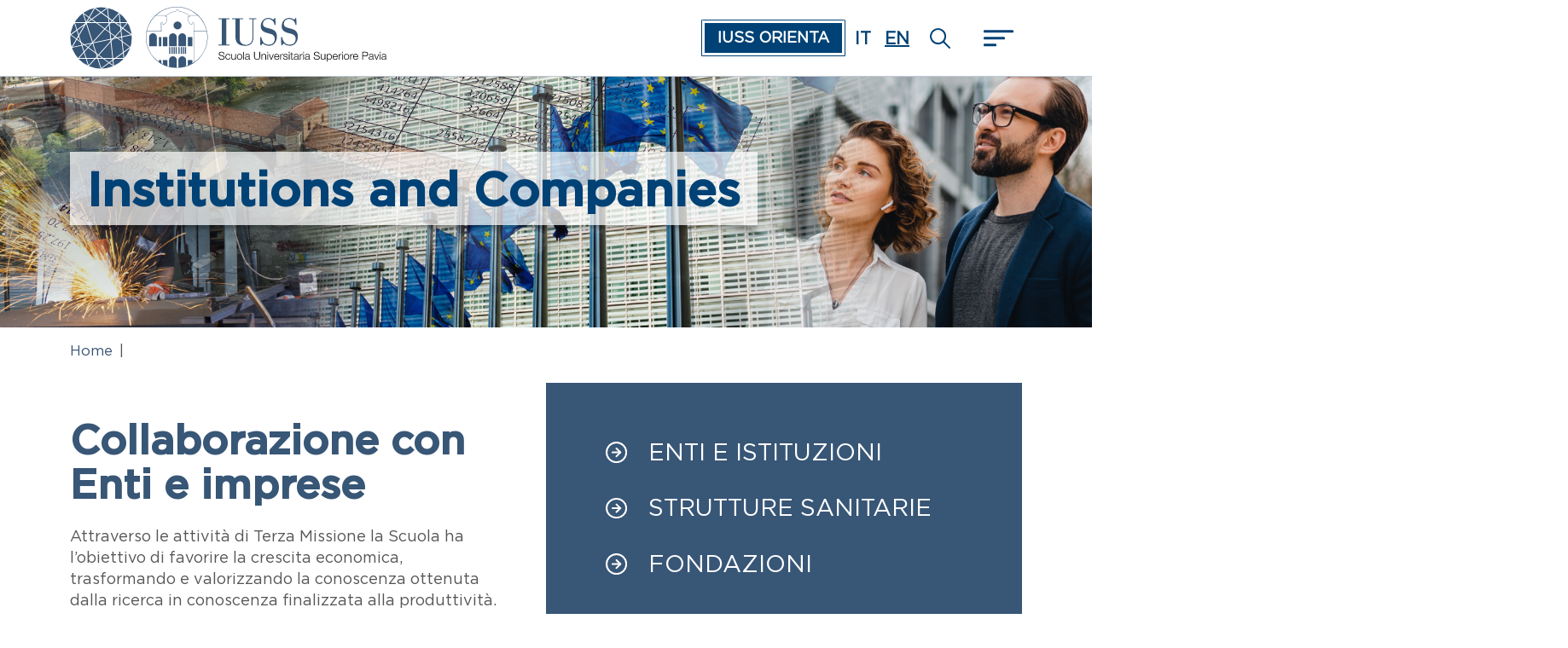

--- FILE ---
content_type: text/html; charset=UTF-8
request_url: https://www.iusspavia.it/en/node/66
body_size: 15935
content:
<!DOCTYPE html>
<html lang="en" dir="ltr" prefix="og: https://ogp.me/ns#">
  <head>
    <meta charset="utf-8" />
<script type="text/plain" id="cookies_matomo" data-cookieconsent="matomo">var _paq = _paq || [];(function(){var u=(("https:" == document.location.protocol) ? "https://ingestion.webanalytics.italia.it/" : "http://ingestion.webanalytics.italia.it/");_paq.push(["setSiteId", "Kj0dMyx3nL"]);_paq.push(["setTrackerUrl", u+"matomo.php"]);_paq.push(["setDoNotTrack", 1]);if (!window.matomo_search_results_active) {_paq.push(["trackPageView"]);}_paq.push(["setIgnoreClasses", ["no-tracking","colorbox"]]);_paq.push(["enableLinkTracking"]);var d=document,g=d.createElement("script"),s=d.getElementsByTagName("script")[0];g.type="text/javascript";g.defer=true;g.async=true;g.src=u+"matomo.js";s.parentNode.insertBefore(g,s);})();</script>
<meta name="geo.region" content="IT" />
<meta name="geo.placename" content="Palazzo Broletto - Piazza Della Vittoria n. 15 PAVIA" />
<link rel="canonical" href="http://www.iusspavia.it/en/node/66" />
<link rel="shortlink" href="http://www.iusspavia.it/en/node/66" />
<meta http-equiv="content-language" content="en" />
<meta property="og:site_name" content="IUSS - Istituto Universitario di Studi Superiori" />
<meta property="og:url" content="http://www.iusspavia.it/en/node/66" />
<meta property="og:title" content="Institutions and Companies" />
<meta property="og:image" content="http://www.iusspavia.it/sites/default/files/2022-02/ISTITUZIONI_OK.png" />
<meta property="og:image:url" content="http://www.iusspavia.it/sites/default/files/2022-02/ISTITUZIONI_OK.png" />
<meta property="og:see_also" content="http://www.iusspavia.it/en/node/66" />
<meta property="og:street_address" content="Piazza Della Vittoria n. 15" />
<meta property="og:locality" content="Pavia" />
<meta property="og:postal_code" content="27100" />
<meta property="og:country_name" content="Italy" />
<meta property="article:published_time" content="Thu, 09/11/2025 - 13:16" />
<meta property="article:modified_time" content="Thu, 09/11/2025 - 13:16" />
<meta property="fb:admins" content="@ScuolaIussPavia" />
<meta name="twitter:card" content="summary" />
<meta name="twitter:site" content="@iusspavia" />
<meta name="twitter:title" content="Institutions and Companies" />
<meta name="twitter:url" content="http://www.iusspavia.it/en/node/66" />
<meta name="twitter:image" content="http://www.iusspavia.it/sites/default/files/2022-02/ISTITUZIONI_OK.png" />
<meta name="Generator" content="Drupal 10 (https://www.drupal.org)" />
<meta name="MobileOptimized" content="width" />
<meta name="HandheldFriendly" content="true" />
<meta name="viewport" content="width=device-width, initial-scale=1, shrink-to-fit=no" />
<link rel="stylesheet" href="/sites/default/files/fontyourface/local_fonts/gothampro/font.css" media="all" />
<link rel="stylesheet" href="/sites/default/files/fontyourface/local_fonts/gotham_pro_bold/font.css" media="all" />
<link rel="stylesheet" href="/sites/default/files/fontyourface/local_fonts/gotham_pro_medium/font.css" media="all" />
<meta http-equiv="x-ua-compatible" content="ie=edge" />
<link rel="icon" href="/sites/default/files/favicon_2.ico" type="image/vnd.microsoft.icon" />
<link rel="alternate" hreflang="en" href="http://www.iusspavia.it/en/node/66" />
<link rel="alternate" hreflang="it" href="http://www.iusspavia.it/it/istituzionieimprese" />

    <title>Institutions and Companies | IUSS - Istituto Universitario di Studi Superiori</title>
    <link rel="stylesheet" media="all" href="/sites/default/files/fontyourface/font_display/gotham_pro.css?t972tp" />
<link rel="stylesheet" media="all" href="/libraries/slick/slick/slick.css?t972tp" />
<link rel="stylesheet" media="all" href="/modules/contrib/slick/css/layout/slick.module.css?t972tp" />
<link rel="stylesheet" media="all" href="/core/modules/system/css/components/align.module.css?t972tp" />
<link rel="stylesheet" media="all" href="/core/modules/system/css/components/fieldgroup.module.css?t972tp" />
<link rel="stylesheet" media="all" href="/core/modules/system/css/components/container-inline.module.css?t972tp" />
<link rel="stylesheet" media="all" href="/core/modules/system/css/components/clearfix.module.css?t972tp" />
<link rel="stylesheet" media="all" href="/core/modules/system/css/components/details.module.css?t972tp" />
<link rel="stylesheet" media="all" href="/core/modules/system/css/components/hidden.module.css?t972tp" />
<link rel="stylesheet" media="all" href="/core/modules/system/css/components/item-list.module.css?t972tp" />
<link rel="stylesheet" media="all" href="/core/modules/system/css/components/js.module.css?t972tp" />
<link rel="stylesheet" media="all" href="/core/modules/system/css/components/nowrap.module.css?t972tp" />
<link rel="stylesheet" media="all" href="/core/modules/system/css/components/position-container.module.css?t972tp" />
<link rel="stylesheet" media="all" href="/core/modules/system/css/components/reset-appearance.module.css?t972tp" />
<link rel="stylesheet" media="all" href="/core/modules/system/css/components/resize.module.css?t972tp" />
<link rel="stylesheet" media="all" href="/core/modules/system/css/components/system-status-counter.css?t972tp" />
<link rel="stylesheet" media="all" href="/core/modules/system/css/components/system-status-report-counters.css?t972tp" />
<link rel="stylesheet" media="all" href="/core/modules/system/css/components/system-status-report-general-info.css?t972tp" />
<link rel="stylesheet" media="all" href="/core/modules/system/css/components/tablesort.module.css?t972tp" />
<link rel="stylesheet" media="all" href="/core/misc/components/progress.module.css?t972tp" />
<link rel="stylesheet" media="all" href="/core/misc/components/ajax-progress.module.css?t972tp" />
<link rel="stylesheet" media="all" href="/libraries/cookiesjsr/dist/cookiesjsr.min.css?t972tp" />
<link rel="stylesheet" media="all" href="/core/modules/views/css/views.module.css?t972tp" />
<link rel="stylesheet" media="all" href="/modules/contrib/blazy/css/blazy.css?t972tp" />
<link rel="stylesheet" media="all" href="/modules/contrib/blazy/css/components/blazy.loading.css?t972tp" />
<link rel="stylesheet" media="all" href="/libraries/slick/slick/slick-theme.css?t972tp" />
<link rel="stylesheet" media="all" href="/modules/contrib/extlink/extlink.css?t972tp" />
<link rel="stylesheet" media="all" href="/modules/contrib/bootstrap_styles/css/bs_example_classes/background-color-classes.css?t972tp" />
<link rel="stylesheet" media="all" href="/modules/contrib/bootstrap_styles/css/bs_example_classes/text-color-classes.css?t972tp" />
<link rel="stylesheet" media="all" href="/modules/contrib/bootstrap_styles/css/bs_example_classes/text-alignment-classes.css?t972tp" />
<link rel="stylesheet" media="all" href="/modules/contrib/bootstrap_styles/css/bs_example_classes/padding-classes.css?t972tp" />
<link rel="stylesheet" media="all" href="/modules/contrib/bootstrap_styles/css/bs_example_classes/margin-classes.css?t972tp" />
<link rel="stylesheet" media="all" href="/modules/contrib/bootstrap_styles/css/bs_example_classes/border-classes.css?t972tp" />
<link rel="stylesheet" media="all" href="/libraries/aos/dist/aos.css?t972tp" />
<link rel="stylesheet" media="all" href="/modules/contrib/slick/css/theme/slick.theme.css?t972tp" />
<link rel="stylesheet" media="all" href="/modules/contrib/slick/css/theme/slick.theme--split.css?t972tp" />
<link rel="stylesheet" media="all" href="/core/modules/layout_discovery/layouts/onecol/onecol.css?t972tp" />
<link rel="stylesheet" media="all" href="/themes/contrib/bootstrap_barrio/css/components/variables.css?t972tp" />
<link rel="stylesheet" media="all" href="/themes/contrib/bootstrap_barrio/css/components/user.css?t972tp" />
<link rel="stylesheet" media="all" href="/themes/contrib/bootstrap_barrio/css/components/progress.css?t972tp" />
<link rel="stylesheet" media="all" href="/themes/contrib/bootstrap_barrio/css/components/node.css?t972tp" />
<link rel="stylesheet" media="all" href="/themes/contrib/bootstrap_barrio/css/components/affix.css?t972tp" />
<link rel="stylesheet" media="all" href="/themes/contrib/bootstrap_barrio/css/components/book.css?t972tp" />
<link rel="stylesheet" media="all" href="/themes/contrib/bootstrap_barrio/css/components/contextual.css?t972tp" />
<link rel="stylesheet" media="all" href="/themes/contrib/bootstrap_barrio/css/components/feed-icon.css?t972tp" />
<link rel="stylesheet" media="all" href="/themes/contrib/bootstrap_barrio/css/components/field.css?t972tp" />
<link rel="stylesheet" media="all" href="/themes/contrib/bootstrap_barrio/css/components/header.css?t972tp" />
<link rel="stylesheet" media="all" href="/themes/contrib/bootstrap_barrio/css/components/help.css?t972tp" />
<link rel="stylesheet" media="all" href="/themes/contrib/bootstrap_barrio/css/components/icons.css?t972tp" />
<link rel="stylesheet" media="all" href="/themes/contrib/bootstrap_barrio/css/components/image-button.css?t972tp" />
<link rel="stylesheet" media="all" href="/themes/contrib/bootstrap_barrio/css/components/item-list.css?t972tp" />
<link rel="stylesheet" media="all" href="/themes/contrib/bootstrap_barrio/css/components/list-group.css?t972tp" />
<link rel="stylesheet" media="all" href="/themes/contrib/bootstrap_barrio/css/components/media.css?t972tp" />
<link rel="stylesheet" media="all" href="/themes/contrib/bootstrap_barrio/css/components/page.css?t972tp" />
<link rel="stylesheet" media="all" href="/themes/contrib/bootstrap_barrio/css/components/search-form.css?t972tp" />
<link rel="stylesheet" media="all" href="/themes/contrib/bootstrap_barrio/css/components/shortcut.css?t972tp" />
<link rel="stylesheet" media="all" href="/themes/contrib/bootstrap_barrio/css/components/sidebar.css?t972tp" />
<link rel="stylesheet" media="all" href="/themes/contrib/bootstrap_barrio/css/components/site-footer.css?t972tp" />
<link rel="stylesheet" media="all" href="/themes/contrib/bootstrap_barrio/css/components/skip-link.css?t972tp" />
<link rel="stylesheet" media="all" href="/themes/contrib/bootstrap_barrio/css/components/table.css?t972tp" />
<link rel="stylesheet" media="all" href="/themes/contrib/bootstrap_barrio/css/components/tabledrag.css?t972tp" />
<link rel="stylesheet" media="all" href="/themes/contrib/bootstrap_barrio/css/components/tableselect.css?t972tp" />
<link rel="stylesheet" media="all" href="/themes/contrib/bootstrap_barrio/css/components/tablesort-indicator.css?t972tp" />
<link rel="stylesheet" media="all" href="/themes/contrib/bootstrap_barrio/css/components/ui.widget.css?t972tp" />
<link rel="stylesheet" media="all" href="/themes/contrib/bootstrap_barrio/css/components/tabs.css?t972tp" />
<link rel="stylesheet" media="all" href="/themes/contrib/bootstrap_barrio/css/components/toolbar.css?t972tp" />
<link rel="stylesheet" media="all" href="/themes/contrib/bootstrap_barrio/css/components/vertical-tabs.css?t972tp" />
<link rel="stylesheet" media="all" href="/themes/contrib/bootstrap_barrio/css/components/views.css?t972tp" />
<link rel="stylesheet" media="all" href="/themes/contrib/bootstrap_barrio/css/components/webform.css?t972tp" />
<link rel="stylesheet" media="all" href="/themes/contrib/bootstrap_barrio/css/components/ui-dialog.css?t972tp" />
<link rel="stylesheet" media="all" href="//static.cineca.it/jd/npm/bootstrap@5.2.3/dist/js/bootstrap.bundle.min.js" />
<link rel="stylesheet" media="all" href="/themes/contrib/bootstrap_barrio/css/components/breadcrumb.css?t972tp" />
<link rel="stylesheet" media="all" href="/libraries/bootstrap/dist/css/bootstrap.min.css?t972tp" />
<link rel="stylesheet" media="all" href="/themes/contrib/bootstrap_barrio/css/components/img-fluid.css?t972tp" />
<link rel="stylesheet" media="all" href="/themes/contrib/bootstrap_barrio/css/colors/messages/messages-white.css?t972tp" />
<link rel="stylesheet" media="print" href="/themes/contrib/bootstrap_barrio/css/print.css?t972tp" />
<link rel="stylesheet" media="all" href="/themes/custom/iuss/css/colors.css?t972tp" />
<link rel="stylesheet" media="all" href="/themes/custom/iuss/css/cookie.css?t972tp" />
<link rel="stylesheet" media="all" href="/themes/custom/iuss/css/style.css?t972tp" />
<link rel="stylesheet" media="screen" href="/sites/default/files/asset_injector/css/iuss_contextual-fbf9a2bf15e7f39fad6eb670b0fe04fb.css?t972tp" />
<link rel="stylesheet" media="all" href="/sites/default/files/asset_injector/css/iuss_homepage_custom-283a6c669b1b67580c39e2f97e1105b1.css?t972tp" />

    
  </head>
  <body class="fontyourface layout-no-sidebars has-featured-top page-node-66 path-node node--type-home-page-di-target">
    <a href="#main-content" class="visually-hidden-focusable">
      Skip to main content
    </a>
    
      <div class="dialog-off-canvas-main-canvas" data-off-canvas-main-canvas>
    
<div id="page-wrapper">
  <div id="page">
    <header id="header" class="header" role="banner" aria-label="Site header">
                      <nav class="navbar" id="navbar-main">
                    <div class="container">
                        <div id="block-custombrandingdelsito" class="w--100 me-auto block-content-basic block block-block-content block-block-content1596a70f-d31b-49f8-bdaa-b854e2908d36">
  
    
      <div class="content">
      
            <div class="clearfix text-formatted field field--name-body field--type-text-with-summary field--label-hidden field__item"><section class="d-flex region region-header">
<div><a class="navbar-brand" href="/node/19" rel="temi" title="Temi identitari"><img alt="Temi identitari" class="img-fluid d-inline-block align-top" src="/themes/custom/iuss/nexus-logo.svg"></a></div>

<div><a class="navbar-brand" href="/" rel="home" title="Home"><img alt="Home" class="img-fluid d-inline-block align-top" src="/themes/custom/iuss/logo.svg"></a></div>
</section>
</div>
      
    </div>
  </div>
<div id="block-iuss-iussorientait" class="block-content-basic block block-block-content block-block-content20b4df1d-d182-4813-a99b-029fbc322543">
  
    
      <div class="content">
      
            <div class="clearfix text-formatted field field--name-body field--type-text-with-summary field--label-hidden field__item"><div class="cornice"><div class="bottone"><a href="https://www.iusspavia.it/en/education/iuss-orienta">IUSS ORIENTA</a></div></div></div>
      
    </div>
  </div>
<div class="language-switcher-language-url lingua d-none d-lg-block block block-language block-language-blocklanguage-interface" id="block-selettorelingua" role="navigation">
  
    
      <div class="content">
      

  <nav class="links nav links-inline"><span hreflang="it" data-drupal-link-system-path="node/66" class="it nav-link"><a href="/it/istituzionieimprese" class="language-link" hreflang="it" data-drupal-link-system-path="node/66">it</a></span><span hreflang="en" data-drupal-link-system-path="node/66" class="en nav-link is-active" aria-current="page"><a href="/en/node/66" class="language-link is-active" hreflang="en" data-drupal-link-system-path="node/66" aria-current="page">en</a></span></nav>

    </div>
  </div>
<div id="block-searchicon-2" class="cerca d-none d-lg-block px-4 block-content-basic block block-block-content block-block-content366843e5-1be0-4c96-8ead-09922351b351">
  
    
      <div class="content">
      
            <div class="clearfix text-formatted field field--name-body field--type-text-with-summary field--label-hidden field__item"><p><a href="/search/node" target="_self"><img alt="Cerca" data-entity-type="file" height="24" src="/themes/custom/iuss/icon/icon-search.svg" width="24" loading="lazy"></a></p>
</div>
      
    </div>
  </div>


                        <button class="navbar-toggler hamburger collapsed" type="button" data-bs-toggle="collapse" data-bs-target="#CollapsingNavbar" aria-controls="CollapsingNavbar" aria-expanded="true" aria-label="Toggle navigation" ><span class="hamburger-box"><span class="hamburger-inner"></span></span></button>

              <div class="collapse navbar-collapse" id="CollapsingNavbar">
                <div class="megamenu container d-flex flex-wrap py-5">
                    <div class="language-switcher-language-url lingua d-lg-none block block-language block-language-blocklanguage-interface" id="block-languageswitcher" role="navigation">
  
    
      <div class="content">
      

  <nav class="links nav links-inline"><span hreflang="it" data-drupal-link-system-path="node/66" class="it nav-link"><a href="/it/istituzionieimprese" class="language-link" hreflang="it" data-drupal-link-system-path="node/66">it</a></span><span hreflang="en" data-drupal-link-system-path="node/66" class="en nav-link is-active" aria-current="page"><a href="/en/node/66" class="language-link is-active" hreflang="en" data-drupal-link-system-path="node/66" aria-current="page">en</a></span></nav>

    </div>
  </div>
<div id="block-searchicon" class="cerca d-lg-none col-8 px-4 pb-5 block-content-basic block block-block-content block-block-content366843e5-1be0-4c96-8ead-09922351b351">
  
    
      <div class="content">
      
            <div class="clearfix text-formatted field field--name-body field--type-text-with-summary field--label-hidden field__item"><p><a href="/search/node" target="_self"><img alt="Cerca" data-entity-type="file" height="24" src="/themes/custom/iuss/icon/icon-search.svg" width="24" loading="lazy"></a></p>
</div>
      
    </div>
  </div>
<nav role="navigation" aria-labelledby="block-menuidentitario-menu" id="block-menuidentitario" class="w-100 block block-menu navigation menu--menu-identitario">
            
  <h2 class="visually-hidden" id="block-menuidentitario-menu">Menu identitario</h2>
  

        
              <ul class="clearfix nav navbar-nav">
                    <li class="nav-item menu-item--expanded dropdown">
                                                  <button class="nav-link  dropdown-toggle  nav-link--en-node-19 d-md-none text-uppercase" data-bs-toggle="dropdown" aria-expanded="false" aria-haspopup="true">Themes and Paths</button>
          <a href="/en/node/19" class="nav-link dropdown-toggle nav-link--en-node-19 d-none d-md-inline-block" data-drupal-link-system-path="node/19">Themes and Paths</a>
                        <ul class="dropdown-menu">
                    <li class="dropdown-item">
                                                  <a href="/en/node/10" class="nav-link--en-node-10" data-drupal-link-system-path="node/10">1. Mind Body Language</a>
              </li>
                <li class="dropdown-item">
                                                  <a href="/en/node/11" class="nav-link--en-node-11" data-drupal-link-system-path="node/11">2. Climate Sustainability Risk</a>
              </li>
                <li class="dropdown-item">
                                                  <a href="/en/node/12" class="nav-link--en-node-12" data-drupal-link-system-path="node/12">3. Complexity Tought Explanation</a>
              </li>
                <li class="dropdown-item">
                                                  <a href="/en/node/13" class="nav-link--en-node-13" data-drupal-link-system-path="node/13">4. Space Future Data</a>
              </li>
                <li class="dropdown-item">
                                                  <a href="/en/node/14" class="nav-link--en-node-14" data-drupal-link-system-path="node/14">5. Innovation Impact Value</a>
              </li>
        </ul>
  
              </li>
        </ul>
  


  </nav>
<nav role="navigation" aria-labelledby="block-menutarget-menu" id="block-menutarget" class="w-100 block block-menu navigation menu--menu-target">
            
  <h2 class="visually-hidden" id="block-menutarget-menu">Menu target</h2>
  

        
              <ul class="clearfix nav navbar-nav">
                    <li class="nav-item menu-item--expanded active dropdown">
        
                                  <button class="nav-link active dropdown-toggle  nav-link- d-md-none text-uppercase" data-bs-toggle="dropdown" aria-expanded="false" aria-haspopup="true">IUSS FOR</button>
          <span class="nav-link active dropdown-toggle nav-link- d-none d-md-inline-block">IUSS FOR</span>
                        <ul class="dropdown-menu">
                    <li class="dropdown-item">
        
                                  <a href="/en/node/64" class="nav-link--en-node-64" data-drupal-link-system-path="node/64">Future students</a>
              </li>
                <li class="dropdown-item">
        
                                  <a href="/en/node/65" class="nav-link--en-node-65" data-drupal-link-system-path="node/65">Current students</a>
              </li>
                <li class="dropdown-item active">
        
                                  <a href="/en/node/66" class="active nav-link--en-node-66 is-active" data-drupal-link-system-path="node/66" aria-current="page">Institutions and Companies</a>
              </li>
                <li class="dropdown-item">
        
                                  <a href="/en/node/67" class="nav-link--en-node-67" data-drupal-link-system-path="node/67">Scientific Community</a>
              </li>
                <li class="dropdown-item">
        
                                  <a href="https://www.iusspavia.it/it/la-scuola/alumniuss" class="nav-link-https--wwwiusspaviait-it-la-scuola-alumniuss">ALUMNIUSS</a>
              </li>
        </ul>
  
              </li>
        </ul>
  


  </nav>
<nav role="navigation" aria-labelledby="block-menulinkutili-menu" id="block-menulinkutili" class="w-100 block block-menu navigation menu--link-utili">
            
  <h2 class="visually-hidden" id="block-menulinkutili-menu">Menu Link Utili</h2>
  

        
              <ul class="clearfix nav navbar-nav">
                    <li class="nav-item menu-item--expanded dropdown">
        
                                  <button class="nav-link  dropdown-toggle  nav-link- d-md-none text-uppercase" data-bs-toggle="dropdown" aria-expanded="false" aria-haspopup="true">LINK UTILI</button>
          <span class="nav-link dropdown-toggle nav-link- d-none d-md-inline-block">LINK UTILI</span>
                        <ul class="dropdown-menu">
                    <li class="dropdown-item">
        
                                  <a href="https://iusspavia.esse3.cineca.it/Home.do" class="nav-link-https--iusspaviaesse3cinecait-homedo">Online Portal</a>
              </li>
                <li class="dropdown-item">
        
                                  <a href="/en/my-iuss" class="nav-link--en-my-iuss" data-drupal-link-system-path="node/1880">MyPortal</a>
              </li>
                <li class="dropdown-item">
        
                                  <a href="/en/university-school/comunication-and-media-relations" class="nav-link--en-university-school-comunication-and-media-relations" data-drupal-link-system-path="node/186">Media</a>
              </li>
                <li class="dropdown-item">
        
                                  <a href="http://mail.iusspavia.it" class="nav-link-http--mailiusspaviait">Webmail</a>
              </li>
                <li class="dropdown-item">
        
                                  <a href="/en/contacts" class="nav-link--en-contacts" data-drupal-link-system-path="rubrica">Contacts</a>
              </li>
        </ul>
  
              </li>
                <li class="nav-item">
        
                                  <a href="/en/support-iuss-5x1000" class="nav-link nav-link--en-support-iuss-5x1000" data-drupal-link-system-path="node/2759">Support IUSS: 5X1000</a>
              </li>
        </ul>
  


  </nav>
<nav role="navigation" aria-labelledby="block-iuss-main-menu-menu" id="block-iuss-main-menu" class="block block-menu navigation menu--main">
            
  <h2 class="visually-hidden" id="block-iuss-main-menu-menu">Main navigation</h2>
  

        
              <ul class="clearfix nav navbar-nav flex-row row row-cols-md-4">
                    <li class="nav-item menu-item--expanded dropdown">
                                                  <button class="nav-link  dropdown-toggle  nav-link--en-education d-md-none" data-bs-toggle="dropdown" aria-expanded="false" aria-haspopup="true">Education</button>
          <a href="/en/education" title="Education" class="nav-link dropdown-toggle nav-link--en-education d-none d-md-inline-block" data-drupal-link-system-path="node/15">Education</a>
                        <ul class="dropdown-menu">
                    <li class="dropdown-item">
                                                  <a href="/en/education/discover-iuss" class="nav-link--en-education-discover-iuss" data-drupal-link-system-path="node/782">Discover IUSS</a>
              </li>
                <li class="dropdown-item">
                                                  <a href="/en/node/6" class="nav-link--en-node-6" data-drupal-link-system-path="node/6">Admissions</a>
              </li>
                <li class="dropdown-item">
                                                  <a href="/en/node/21" class="nav-link--en-node-21" data-drupal-link-system-path="node/21">Study</a>
              </li>
                <li class="dropdown-item menu-item--collapsed">
                                                  <a href="/en/education/iuss-orienta" class="nav-link--en-education-iuss-orienta" data-drupal-link-system-path="node/5">Education Orientation</a>
              </li>
                <li class="dropdown-item menu-item--collapsed">
                                                  <a href="/en/education/undergraduate-courses" class="nav-link--en-education-undergraduate-courses" data-drupal-link-system-path="node/808">Undergraduate Courses</a>
              </li>
                <li class="dropdown-item">
                                                  <a href="/en/node/23" title="Master Degree Courses" class="nav-link--en-node-23" data-drupal-link-system-path="node/23">Master Degree Courses</a>
              </li>
                <li class="dropdown-item menu-item--collapsed">
                                                  <a href="/en/education/doctoral-school" class="nav-link--en-education-doctoral-school" data-drupal-link-system-path="node/2229">Doctoral School</a>
              </li>
                <li class="dropdown-item menu-item--collapsed">
                                                  <a href="/en/node/26" class="nav-link--en-node-26" data-drupal-link-system-path="node/26">Doctoral Programmes</a>
              </li>
                <li class="dropdown-item menu-item--collapsed">
                                                  <a href="/en/education/phd-external-administrative-headquarters" class="nav-link--en-education-phd-external-administrative-headquarters" data-drupal-link-system-path="node/1016">PhD with external administrative headquarters</a>
              </li>
                <li class="dropdown-item menu-item--collapsed">
                                                  <a href="/en/education/master-di-alta-formazione" class="nav-link--en-education-master-di-alta-formazione" data-drupal-link-system-path="node/1025">Master di Alta Formazione</a>
              </li>
                <li class="dropdown-item">
                                                  <a href="/en/node/28" class="nav-link--en-node-28" data-drupal-link-system-path="node/28">Secretariat</a>
              </li>
        </ul>
  
              </li>
                <li class="nav-item menu-item--expanded dropdown">
                                                  <button class="nav-link  dropdown-toggle  nav-link--en-research d-md-none" data-bs-toggle="dropdown" aria-expanded="false" aria-haspopup="true">Research</button>
          <a href="/en/research" class="nav-link dropdown-toggle nav-link--en-research d-none d-md-inline-block" data-drupal-link-system-path="node/16">Research</a>
                        <ul class="dropdown-menu">
                    <li class="dropdown-item">
                                                  <a href="/en/node/30" class="nav-link--en-node-30" data-drupal-link-system-path="node/30">Research Areas</a>
              </li>
                <li class="dropdown-item">
                                                  <a href="/en/research/laboratories-and-research-centres" class="nav-link--en-research-laboratories-and-research-centres" data-drupal-link-system-path="node/32">Laboratori e Centri di Ricerca</a>
              </li>
                <li class="dropdown-item">
                                                  <a href="/en/node/33" class="nav-link--en-node-33" data-drupal-link-system-path="node/33">Legal Science Research Group</a>
              </li>
                <li class="dropdown-item menu-item--collapsed">
                                                  <a href="/en/node/34" class="nav-link--en-node-34" data-drupal-link-system-path="node/34">Research Funding</a>
              </li>
                <li class="dropdown-item">
                                                  <a href="/en/node/39" class="nav-link--en-node-39" data-drupal-link-system-path="node/39">Publications Catalogue (IRIS)</a>
              </li>
                <li class="dropdown-item">
                                                  <a href="/en/node/40" class="nav-link--en-node-40" data-drupal-link-system-path="node/40">Open access</a>
              </li>
                <li class="dropdown-item menu-item--collapsed">
                                                  <a href="/en/research/agreements" class="nav-link--en-research-agreements" data-drupal-link-system-path="node/1004">Agreements</a>
              </li>
                <li class="dropdown-item menu-item--collapsed">
                                                  <a href="/en/research/dipartimento-di-eccellenza-2023-2027" title="I Dipartimenti di eccellenza rappresentano un intervento innovativo e di forte sostegno finanziario, previsto dalla legge 232 del 2016 (legge di bilancio 2017). L&#039;intervento ha l&#039;obiettivo di individuare e finanziare, con cadenza quinquennale e nell&#039;ambit" class="nav-link--en-research-dipartimento-di-eccellenza-2023-2027" data-drupal-link-system-path="node/1892">Dipartimento di Eccellenza 2023-2027</a>
              </li>
                <li class="dropdown-item menu-item--collapsed">
                                                  <a href="/en/research/dipartimenti-di-eccellenza" class="nav-link--en-research-dipartimenti-di-eccellenza" data-drupal-link-system-path="node/1032">Dipartimenti di Eccellenza</a>
              </li>
                <li class="dropdown-item">
                                                  <a href="/en/node/2648" class="nav-link--en-node-2648" data-drupal-link-system-path="node/2648">Attuazione misure PNRR</a>
              </li>
        </ul>
  
              </li>
                <li class="nav-item menu-item--expanded dropdown">
                                                  <button class="nav-link  dropdown-toggle  nav-link--en-node-17 d-md-none" data-bs-toggle="dropdown" aria-expanded="false" aria-haspopup="true">Outreach</button>
          <a href="/en/node/17" class="nav-link dropdown-toggle nav-link--en-node-17 d-none d-md-inline-block" data-drupal-link-system-path="node/17">Outreach</a>
                        <ul class="dropdown-menu">
                    <li class="dropdown-item">
                                                  <a href="/en/outreach/third-mission-mission" class="nav-link--en-outreach-third-mission-mission" data-drupal-link-system-path="node/403">Third Mission</a>
              </li>
                <li class="dropdown-item menu-item--collapsed">
                                                  <a href="/en/terza-missione/responsabilita-sociale" class="nav-link--en-terza-missione-responsabilita-sociale" data-drupal-link-system-path="node/44">Social Responsibility</a>
              </li>
                <li class="dropdown-item menu-item--collapsed">
                                                  <a href="/en/terza-missione/trasferimento-tecnologicovalorizzazione-e-trasferimento-della-conoscenza" class="nav-link--en-terza-missione-trasferimento-tecnologicovalorizzazione-e-trasferimento-della-conoscenza" data-drupal-link-system-path="node/43">Technology Transfer/Valorisation and Knowledge Transfer</a>
              </li>
                <li class="dropdown-item menu-item--collapsed">
                                                  <a href="/en/node/45" class="nav-link--en-node-45" data-drupal-link-system-path="node/45">Placement and Job Orientation</a>
              </li>
                <li class="dropdown-item menu-item--collapsed">
                                                  <a href="/en/outreach/traineeship" class="nav-link--en-outreach-traineeship" data-drupal-link-system-path="node/2079">Traineeships</a>
              </li>
                <li class="dropdown-item menu-item--collapsed">
                                                  <a href="/en/outreach/internationalization" class="nav-link--en-outreach-internationalization" data-drupal-link-system-path="node/317">Internationalization</a>
              </li>
                <li class="dropdown-item menu-item--collapsed">
                                                  <a href="/en/outreach/iuss-student-services" class="nav-link--en-outreach-iuss-student-services" data-drupal-link-system-path="node/2600">IUSS Student Services</a>
              </li>
                <li class="dropdown-item">
                                                  <a href="/en/outreach/inclusion" class="nav-link--en-outreach-inclusion" data-drupal-link-system-path="node/2078">Inclusion</a>
              </li>
        </ul>
  
              </li>
                <li class="nav-item menu-item--expanded dropdown">
                                                  <button class="nav-link  dropdown-toggle  nav-link--en-node-18 d-md-none" data-bs-toggle="dropdown" aria-expanded="false" aria-haspopup="true">The University School</button>
          <a href="/en/node/18" class="nav-link dropdown-toggle nav-link--en-node-18 d-none d-md-inline-block" data-drupal-link-system-path="node/18">The University School</a>
                        <ul class="dropdown-menu">
                    <li class="dropdown-item menu-item--collapsed">
                                                  <a href="/en/node/51" class="nav-link--en-node-51" data-drupal-link-system-path="node/51">History</a>
              </li>
                <li class="dropdown-item">
                                                  <a href="/en/node/54" class="nav-link--en-node-54" data-drupal-link-system-path="node/54">People (Faculty)</a>
              </li>
                <li class="dropdown-item menu-item--collapsed">
                                                  <a href="/en/node/55" class="nav-link--en-node-55" data-drupal-link-system-path="node/55">Organisational structure</a>
              </li>
                <li class="dropdown-item menu-item--collapsed">
                                                  <a href="/en/node/53" class="nav-link--en-node-53" data-drupal-link-system-path="node/53">Offices</a>
              </li>
                <li class="dropdown-item menu-item--collapsed">
                                                  <a href="/en/university-school/regulations" class="nav-link--en-university-school-regulations" data-drupal-link-system-path="node/98">Regulations</a>
              </li>
                <li class="dropdown-item menu-item--collapsed">
                                                  <a href="/en/university-school/comunication-and-media-relations" class="nav-link--en-university-school-comunication-and-media-relations" data-drupal-link-system-path="node/186">Comunication and Media Relations</a>
              </li>
                <li class="dropdown-item menu-item--collapsed">
                                                  <a href="/en/node/56" class="nav-link--en-node-56" data-drupal-link-system-path="node/56">Pavia city of knowledge</a>
              </li>
                <li class="dropdown-item">
                                                  <a href="/en/university-school/iuss-sustainability" class="nav-link--en-university-school-iuss-sustainability" data-drupal-link-system-path="node/399">Gender Equality Report e GEP</a>
              </li>
                <li class="dropdown-item menu-item--collapsed">
                                                  <a href="/en/university-school/quality-assurance" class="nav-link--en-university-school-quality-assurance" data-drupal-link-system-path="node/266">Quality Assurance</a>
              </li>
                <li class="dropdown-item">
                                                  <a href="/en/node/2327" class="nav-link--en-node-2327" data-drupal-link-system-path="node/2327">Albo fornitori</a>
              </li>
                <li class="dropdown-item">
                                                  <a href="/en/university-school/tender-notices" class="nav-link--en-university-school-tender-notices" data-drupal-link-system-path="node/255">Tender notices</a>
              </li>
        </ul>
  
              </li>
        </ul>
  


  </nav>


                </div>
                	          </div>
                                            </div>
                  </nav>
    </header>
          <div class="highlighted">
        <aside class="container section clearfix" role="complementary">
            <div data-drupal-messages-fallback class="hidden"></div>


        </aside>
      </div>
                      <div class="featured-top">
          <aside class="featured-top__inner section container clearfix" role="complementary">
              <section class="fullwidth region region-featured-top">
    <div class="views-element-container block block-views block-views-blockhp-slider-block-1" id="block-views-block-hp-slider-block-1">
  
    
      <div class="content">
      <div><div class="media-gallery view view-hp-slider view-id-hp_slider view-display-id-block_1 js-view-dom-id-d16b4d4df338e4e025a2a7b340532cc470c8ce54de26e4f0f2a38c7d40649984">
  
    
      
  
          </div>
</div>

    </div>
  </div>
<div class="views-element-container block block-views block-views-blockhero-block-3" id="block-views-block-hero-block-3">
  
    
      <div class="content">
      <div><div class="view view-hero view-id-hero view-display-id-block_3 js-view-dom-id-0edfe3d5f80a62a5a98f18f72a605ca217ab3e86435d7d484105b26d20d4b377">
  
    
      
      <div class="view-content row">
          <div class="views-row">
    <div class="views-field views-field-field-immagine"><div class="field-content"><div class="hero container">
<div class="position-relative fullwidth">  <img loading="lazy" src="/sites/default/files/styles/hero_hp_di_profilo_hero_hp_di_canale/public/2022-02/ISTITUZIONI_OK.png?h=77dfdf51&amp;itok=y9-8MduV" width="2000" height="460" alt="foto istituzioni e imprese" class="image-style-hero-hp-di-profilo-hero-hp-di-canale" />


 </div>
<div class="image-caption-canale  font-weight-bold target-title position-absolute"><a href="/en/node/66" hreflang="en">Institutions and Companies</a></div>
</div></div></div>
  </div>

    </div>
  
          </div>
</div>

    </div>
  </div>

  </section>

          </aside>
        </div>
              <div id="main-wrapper" class="layout-main-wrapper clearfix">
              <div id="main" class="container">
            <div id="block-iuss-breadcrumbs" class="block block-system block-system-breadcrumb-block">
  
    
      <div class="content">
      

  <nav role="navigation" aria-label="breadcrumb" style="">
    <ol class="breadcrumb">
                  <li class="breadcrumb-item">
          <a href="/en">Home</a>
        </li>
                        <li class="breadcrumb-item">
          <a href="/en/node"></a>
        </li>
              </ol>
  </nav>

    </div>
  </div>


          <div class="row row-offcanvas row-offcanvas-left clearfix">
              <main class="main-content col" id="content" role="main">
                <section class="section">
                  <a id="main-content" tabindex="-1"></a>
                    <div id="block-iuss-content" class="w-100 block block-system block-system-main-block">
  
    
      <div class="content">
      

<article class="node node--type-home-page-di-target node--view-mode-full clearfix">
  <header>
    
        
      </header>
  <div class="node__content clearfix">
      <div class="layout layout--onecol">
    <div  class="layout__region layout__region--content">
      <div class="views-element-container block block-views block-views-blockblocchi-informativi-target-block-1">
  
    
      <div class="content">
      <div><div class="target-blocchi view view-blocchi-informativi-target view-id-blocchi_informativi_target view-display-id-block_1 js-view-dom-id-ad7297e3c553fd2bdc3e89a0d7afcf2deba2b10095dc5d66a6a323f378c77049">
  
    
      
      <div class="view-content row">
      <div class="item-list">
  
  <ul>

          <li class="d-flex"><div class="views-field views-field-field-par-testo target-text"><div class="field-content"><div class="target-title pb-4">Collaborazione con Enti e imprese</div>
<p>Attraverso le attività di Terza Missione la Scuola ha l’obiettivo di favorire la crescita economica, trasformando e valorizzando la conoscenza ottenuta dalla ricerca in conoscenza finalizzata alla produttività.</p><p>La creazione di nuova conoscenza e di innovazione a partire dalle attività di ricerca è un obiettivo strategico di fondamentale importanza per la Scuola IUSS, che,&nbsp;grazie alla collaborazione con soggetti ed enti esterni, contribuisce allo sviluppo sociale, economico e culturale.</p></div></div><div class="views-field views-field-field-par-links target-links  "><div class="field-content"><div class="item-list"><ul class="list-group"><li class="list-group-item"><a href="/en/research/agreements/enti-e-istituzioni">ENTI E ISTITUZIONI</a></li><li class="list-group-item"><a href="/en/node/1006">STRUTTURE SANITARIE</a></li><li class="list-group-item"><a href="/en/research/accordi-e-convenzioni/fondazioni">FONDAZIONI</a></li></ul></div></div></div></li>
          <li class="d-flex"><div class="views-field views-field-field-par-testo target-text"><div class="field-content"><div class="target-title pb-4"></div>
<p>La Scuola Universitaria Superiore IUSS intende promuovere ed incentivare la realizzazione di progetti di ricerca collaborativa con le Imprese, gli Enti privati, gli Enti pubblici di ricerca e gli Enti pubblici non economici e gli Enti del Terzo settore.</p>

<p>IUSS formalizza i suoi rapporti con enti pubblici e privati attraverso appositi accordi quadro, Contratti di ricerca, Contratti di consulenza e Convenzioni.</p></div></div><div class="views-field views-field-field-par-links target-links  "><div class="field-content"><div class="item-list"><ul class="list-group"><li class="list-group-item"><a href="/en/research/agreements/memberships">ASSOCIAZIONI</a></li><li class="list-group-item"><a href="/en/research/agreements/imprese">IMPRESE</a></li></ul></div></div></div></li>
    
  </ul>

</div>

    </div>
  
          </div>
</div>

    </div>
  </div>
<div class="views-element-container block block-views block-views-blockhp-row-blocks-block-9">
  
    
      <div class="content">
      <div><div class="pb-5 view view-hp-row-blocks view-id-hp_row_blocks view-display-id-block_9 js-view-dom-id-70226e56437a189b38294d1d5e4bba1551df61162029053df7b1ee1ce3ba6ba7">
  
    
      
  
          </div>
</div>

    </div>
  </div>
<div class="views-element-container block block-views block-views-blockhp-row-blocks-block-5">
  
    
      <div class="content">
      <div><div class="pb-5 view view-hp-row-blocks view-id-hp_row_blocks view-display-id-block_5 js-view-dom-id-89799638d2eca1c9884ce74620f73fdc9f8fa2068d96873d4ddbbe6f1aae4a46">
  
    
      
  
          </div>
</div>

    </div>
  </div>
<div class="views-element-container block block-views block-views-blockhp-row-blocks-block-8">
  
    
      <div class="content">
      <div><div class="pb-5 view view-hp-row-blocks view-id-hp_row_blocks view-display-id-block_8 js-view-dom-id-9aa0ba3cd8b485205e30643cf74b8b4961e5c2161ee75d22bb3b3b95de61d1d6">
  
    
      
  
          </div>
</div>

    </div>
  </div>

    </div>
  </div>
<div  class="eventi-hp _none"><div  class="w-100">  
  <div  class="layout row no-gutters layout-builder__layout">
    
                        <div  class="col-lg-3 col-md-3 col-12">
          <div class="block-content-basic block block-block-content block-block-contentd5285e82-58c8-462b-936f-5b98fac2f7ad">
  
    
      <div class="content">
      
            <div class="clearfix text-formatted field field--name-body field--type-text-with-summary field--label-hidden field__item"><div class="title-big-center pt-4">Events</div>

<div class="text-center pb-md-5 mb-md-5 text-secondary">What's On</div>

<div class="more-link"><a href="/eventi">All Events</a></div>
</div>
      
    </div>
  </div>

        </div>
                              <div  class="col-lg-9 col-md-9 col-12">
          <div class="views-element-container block block-views block-views-blockeventi-block-3">
  
    
      <div class="content">
      <div><div class="pb-5 mb-5 eventi-hp view view-eventi view-id-eventi view-display-id-block_3 js-view-dom-id-bb6a04eede611ec399d3bbde515d9668f6831d0a6e41edd35b0d758bec380ce2">
  
    
      
      <div class="view-content row">
      <div class="slick blazy slick--view slick--view--eventi slick--view--eventi--block-3 slick--view--eventi-block-block-3 is-b-captioned unslick slick--skin--split slick--optionset--hp-events slick--multiple-view slick--less" data-blazy="">

								<div class="slide__media"><div class="slide__content"><div class="slide__media">    <div class="media media--blazy media--slick media--image is-b-loading">        </div></div>
  <div class="blazy__caption slide__caption"><h2 class="slide__title"><a href="/en/events/iuss-doctoral-school-seminar-lesson-drugs-abuse-and-psychiatric-disorders" hreflang="en">IUSS Doctoral School Seminar  “A lesson in… Drugs of Abuse and Psychiatric Disorders”</a></h2>
<div class="slide__description"><div class="views-field views-field-nothing"><span class="field-content"><div class="position-relative data-evento">
    <div class="giorno-evento">26</div>
    <div class="mese-evento">01</div>
</div></span></div><div class="views-field views-field-field-esposizione-data"><div class="field-content"></div></div></div>
</div></div>
</div>
	
		
		
		</div>

    </div>
  
          </div>
</div>

    </div>
  </div>

        </div>
                                                                                                                                                                              
  </div>

</div></div><div  class="_none bs-mt-2"><div  class="w-100">  
  <div  class="layout row no-gutters layout-builder__layout">
    
                        <div  class="col-12">
          <div class="title-big-center block-content-basic block block-block-content block-block-content7a98ac1a-da70-4992-843c-f345989c758c">
  
    
      <div class="content">
      
            <div class="clearfix text-formatted field field--name-body field--type-text-with-summary field--label-hidden field__item"><p>News</p></div>
      
    </div>
  </div>
<div class="views-element-container block block-views block-views-blocknews-block-3">
  
    
      <div class="content">
      <div><div class="news-row view view-news view-id-news view-display-id-block_3 js-view-dom-id-38196292cf3b07e5813df266797109640e5fefc970bed99da4935666499ebc0b">
  
    
      
      <div class="view-content row">
          <div class="news-row__column col-12 col-md-4 mb-4 mb-md-0 views-row">
    <div class="views-field views-field-field-immagine"><div class="field-content">  <img loading="lazy" src="/sites/default/files/styles/news/public/2025-12/700x470.png?itok=eAVPKzDm" width="700" height="470" alt="ConSOLE34" class="image-style-news" />


</div></div><div class="views-field views-field-field-news-date"><div class="field-content data-news pt-3 pb-2">28/01/2026</div></div><div class="views-field views-field-title"><span class="field-content title-news font-weight-bold"><a href="/en/news/console-european-conference-early-career-linguists-research-exchange-and-academic-community-28" hreflang="en">ConSOLE: the European Conference for Early-Career Linguists – Research, Exchange and Academic Community (28–30 January 2026)</a></span></div>
  </div>
    <div class="news-row__column col-12 col-md-4 mb-4 mb-md-0 views-row">
    <div class="views-field views-field-field-immagine"><div class="field-content">  <img loading="lazy" src="/sites/default/files/styles/news/public/2026-01/IINCONTRI%20D%E2%80%99AREA%202026%20IUSS%20DEF.png?itok=MfnnF7jM" width="700" height="470" alt="Incontri ARea date corrette" class="image-style-news" />


</div></div><div class="views-field views-field-field-news-date"><div class="field-content data-news pt-3 pb-2">20/01/2026</div></div><div class="views-field views-field-title"><span class="field-content title-news font-weight-bold"><a href="/en/news/2026-area-meetings-iuss-engaging-student-guidance-and-dialogue" hreflang="en">2026 Area Meetings: IUSS Engaging in Student Guidance and Dialogue</a></span></div>
  </div>
    <div class="news-row__column col-12 col-md-4 mb-4 mb-md-0 views-row">
    <div class="views-field views-field-field-immagine"><div class="field-content">  <img loading="lazy" src="/sites/default/files/styles/news/public/2026-01/CALL4%20NEWS.png?itok=3IoSmkKD" width="700" height="470" alt="CALL4NY" class="image-style-news" />


</div></div><div class="views-field views-field-field-news-date"><div class="field-content data-news pt-3 pb-2">16/01/2026</div></div><div class="views-field views-field-title"><span class="field-content title-news font-weight-bold"><a href="/en/news/call4interest-efcitizens-road-new-york-3-places-iuss-students-application-deadline-january" hreflang="en">Call4Interest “EFCitizens+ – Road to New York”: 3 places for IUSS students. APPLICATION DEADLINE: January 21st 2026, 4:00 p.m. (CET)</a></span></div>
  </div>

    </div>
  
          </div>
</div>

    </div>
  </div>
<div class="block-content-basic block block-block-content block-block-content6f32bee6-4e82-4072-a26a-1f6be83f6759">
  
    
      <div class="content">
      
            <div class="clearfix text-formatted field field--name-body field--type-text-with-summary field--label-hidden field__item"><div class="more-link"><a href="/notizie">All the news</a></div>
</div>
      
    </div>
  </div>

        </div>
                                                                                                                                                                                              
  </div>

</div></div>
  </div>
</article>

    </div>
  </div>
<div id="block-cookiesui" class="block block-cookies block-cookies-ui-block">
  
    
      <div class="content">
        
<div id="cookiesjsr"></div>

    </div>
  </div>


                </section>
              </main>
                                  </div>
        </div>
    </div>
        <footer class="site-footer">
              <div class="container">
                      <div class="site-footer__top clearfix">
                <section class="col-xs-12 border-0 region region-footer-first">
    <div id="block-footerlogoaddress" class="border-0 mt-0 pt-0 block-content-basic block block-block-content block-block-content8b32dc32-be71-4d43-a6fd-6d0c40cb1540">
  
    
      <div class="content">
      
            <div class="clearfix text-formatted field field--name-body field--type-text-with-summary field--label-hidden field__item"><div class="d-flex flex-column">
<div class="w-15"><a href="/" title="Home"><img alt="Home" class="d-inline-block pr-3" src="/themes/custom/iuss/logo-white.svg"> </a></div>

<div class="footer-address py-4">Palazzo del Broletto<br>
Piazza della Vittoria, n.15<br>
27100, Pavia (PV)<br>
C.F. 96049740184 - P.IVA 02202080186</div>
</div>
</div>
      
    </div>
  </div>
<nav role="navigation" aria-labelledby="block-social-menu" id="block-social" class="social block block-menu navigation menu--social">
            
  <h2 class="visually-hidden" id="block-social-menu">Social</h2>
  

        

  <ul data-region="footer_first" class="clearfix menu menu-level-0">
                  
        <li class="menu-item">
          <a href="https://www.facebook.com/ScuolaIussPavia/">facebook</a>
                                
  
  <div class="menu_link_content menu-link-contentsocial view-mode-default menu-dropdown menu-dropdown-0 menu-type-default">
              
  <div class="field field--name-field-icon field--type-entity-reference field--label-visually_hidden">
    <div class="field__label visually-hidden">Icon</div>
              <div class="field__item">  <img loading="lazy" src="/sites/default/files/2021-12/icon-facebook.svg" alt="Facebook" />

</div>
          </div>

      </div>



                  </li>
                      
        <li class="menu-item">
          <a href="https://twitter.com/iusspavia">twitter</a>
                                
  
  <div class="menu_link_content menu-link-contentsocial view-mode-default menu-dropdown menu-dropdown-0 menu-type-default">
              
  <div class="field field--name-field-icon field--type-entity-reference field--label-visually_hidden">
    <div class="field__label visually-hidden">Icon</div>
              <div class="field__item">  <img loading="lazy" src="/sites/default/files/2023-10/x-twitter-custom.svg" alt="X-Twitter" />

</div>
          </div>

      </div>



                  </li>
                      
        <li class="menu-item">
          <a href="https://www.linkedin.com/company/iuss-istituto-universitario-di-studi-superiori-di-pavia/">Linkedin</a>
                                
  
  <div class="menu_link_content menu-link-contentsocial view-mode-default menu-dropdown menu-dropdown-0 menu-type-default">
              
  <div class="field field--name-field-icon field--type-entity-reference field--label-visually_hidden">
    <div class="field__label visually-hidden">Icon</div>
              <div class="field__item">  <img loading="lazy" src="/sites/default/files/2022-02/icon-linkedin.svg" alt="Linkedin" />

</div>
          </div>

      </div>



                  </li>
                      
        <li class="menu-item">
          <a href="https://www.instagram.com/iusspavia/">Instagram</a>
                                
  
  <div class="menu_link_content menu-link-contentsocial view-mode-default menu-dropdown menu-dropdown-0 menu-type-default">
              
  <div class="field field--name-field-icon field--type-entity-reference field--label-visually_hidden">
    <div class="field__label visually-hidden">Icon</div>
              <div class="field__item">  <img loading="lazy" src="/sites/default/files/2022-02/icon-instagram.svg" alt="instagram" />

</div>
          </div>

      </div>



                  </li>
                      
        <li class="menu-item">
          <a href="https://www.youtube.com/channel/UC2jT82EldruIYkbJPQDlwww">Youtube</a>
                                
  
  <div class="menu_link_content menu-link-contentsocial view-mode-default menu-dropdown menu-dropdown-0 menu-type-default">
              
  <div class="field field--name-field-icon field--type-entity-reference field--label-visually_hidden">
    <div class="field__label visually-hidden">Icon</div>
              <div class="field__item">  <img loading="lazy" src="/sites/default/files/2022-02/icon-youtube.svg" alt="Youtube" />

</div>
          </div>

      </div>



                  </li>
          </ul>


  </nav>

  </section>

                <section class="col-xs-12 border-0 region region-footer-second">
    <nav role="navigation" aria-labelledby="block-iuss-footer-menu" id="block-iuss-footer" class="text-white block block-menu navigation menu--footer">
            
  <h2 class="visually-hidden" id="block-iuss-footer-menu">Footer menu</h2>
  

        
              <ul class="clearfix nav navbar-nav">
                    <li class="nav-item">
                <a href="https://trasparenza.iusspavia.it" class="nav-link nav-link-https--trasparenzaiusspaviait">Administrative Transparency</a>
              </li>
                <li class="nav-item">
                <a href="https://trasparenza.iusspavia.it/it/amministrazione-trasparente/altri-contenuti/accessibilita-e-catalogo-dei-dati-metadati-e-banche" class="nav-link nav-link-https--trasparenzaiusspaviait-it-amministrazione-trasparente-altri-contenuti-accessibilita-e-catalogo-dei-dati-metadati-e-banche">Accessibility statement</a>
              </li>
                <li class="nav-item">
                <a href="/en/locations" class="nav-link nav-link--en-locations" data-drupal-link-system-path="node/727">Locations</a>
              </li>
                <li class="nav-item">
                <a href="/en/cookies-settings" class="nav-link nav-link--en-cookies-settings" data-drupal-link-system-path="node/728">Cookies settings</a>
              </li>
                <li class="nav-item">
                <a href="#editCookieSettings" class="nav-link nav-link-editcookiesettings">Cookie settings</a>
              </li>
                <li class="nav-item">
                <a href="/en/privacy" class="nav-link nav-link--en-privacy" data-drupal-link-system-path="node/730">Privacy</a>
              </li>
                <li class="nav-item">
                <a href="https://www.iusspavia.it/it/dati-e-statistiche" class="nav-link nav-link-https--wwwiusspaviait-it-dati-e-statistiche">Dati e Statitiche</a>
              </li>
        </ul>
  


  </nav>

  </section>

                <section class="col-xs-12 border-0 region region-footer-third">
    <nav role="navigation" aria-labelledby="block-footer2-menu" id="block-footer2" class="text-white block block-menu navigation menu--footer-2">
            
  <h2 class="visually-hidden" id="block-footer2-menu">Footer 2</h2>
  

        
              <ul class="clearfix nav">
                    <li class="nav-item">
                <a href="https://titulus-iusspavia.cineca.it/albo/" class="nav-link nav-link-https--titulus-iusspaviacinecait-albo-">Supplier Register</a>
              </li>
                <li class="nav-item">
                <a href="https://www.iusspavia.it/it/la-scuola/bandi-di-gara" class="nav-link nav-link-https--wwwiusspaviait-it-la-scuola-bandi-di-gara">Tender notices</a>
              </li>
                <li class="nav-item menu-item--collapsed">
                <a href="https://www.iusspavia.it/it/la-scuola/struttura-organizzativa/concorsi-bandi-e-selezioni" class="nav-link nav-link-https--wwwiusspaviait-it-la-scuola-struttura-organizzativa-concorsi-bandi-e-selezioni">Calls for applications and announcements</a>
              </li>
                <li class="nav-item">
                <a href="/en/contacts-0" class="nav-link nav-link--en-contacts-0" data-drupal-link-system-path="node/181">Contacts</a>
              </li>
                <li class="nav-item">
                <a href="/en/node/902" class="nav-link nav-link--en-node-902" data-drupal-link-system-path="node/902">Site map</a>
              </li>
                <li class="nav-item">
                <a href="/en/iuss-news-newsletter-iuss-school" class="nav-link nav-link--en-iuss-news-newsletter-iuss-school" data-drupal-link-system-path="node/2800">IUSS News - La newsletter della Scuola IUSS</a>
              </li>
                <li class="nav-item">
                <a href="/en/support-iuss-5x1000-0" class="nav-link nav-link--en-support-iuss-5x1000-0" data-drupal-link-system-path="node/2758">Support IUSS: 5X1000</a>
              </li>
        </ul>
  


  </nav>

  </section>

              
            </div>
                            </div>
    </footer>
  </div>
</div>

  </div>

    
    <script type="application/json" data-drupal-selector="drupal-settings-json">{"path":{"baseUrl":"\/","pathPrefix":"en\/","currentPath":"node\/66","currentPathIsAdmin":false,"isFront":false,"currentLanguage":"en"},"pluralDelimiter":"\u0003","suppressDeprecationErrors":true,"ajaxPageState":{"libraries":"[base64]","theme":"iuss","theme_token":null},"ajaxTrustedUrl":[],"matomo":{"disableCookies":false,"trackMailto":true},"data":{"extlink":{"extTarget":false,"extTargetNoOverride":false,"extNofollow":false,"extNoreferrer":true,"extFollowNoOverride":false,"extClass":"ext","extLabel":"(link is external)","extImgClass":false,"extSubdomains":true,"extExclude":"","extInclude":"","extCssExclude":"","extCssExplicit":"","extAlert":false,"extAlertText":"This link will take you to an external web site. We are not responsible for their content.","mailtoClass":"0","mailtoLabel":"(link sends email)","extUseFontAwesome":false,"extIconPlacement":"append","extFaLinkClasses":"fa fa-external-link","extFaMailtoClasses":"fa fa-envelope-o","whitelistedDomains":[]}},"cookies":{"cookiesjsr":{"config":{"cookie":{"name":"cookiesjsr","expires":15552000000,"domain":"","sameSite":"Lax","secure":false},"library":{"libBasePath":"\/libraries\/cookiesjsr\/dist","libPath":"\/libraries\/cookiesjsr\/dist\/cookiesjsr.min.js","scrollLimit":1},"callback":{"method":"post","url":"\/en\/cookies\/consent\/callback.json","headers":[]},"interface":{"openSettingsHash":"#editCookieSettings","showDenyAll":true,"denyAllOnLayerClose":false,"settingsAsLink":false,"availableLangs":["en","it"],"defaultLang":"it","groupConsent":true,"cookieDocs":true}},"services":{"functional":{"id":"functional","services":[{"key":"functional","type":"functional","name":"Required functional","info":{"value":"\u003Ctable\u003E\r\n\t\u003Cthead\u003E\r\n\t\t\u003Ctr\u003E\r\n\t\t\t\u003Cth width=\u002215%\u0022\u003ECookie name\u003C\/th\u003E\r\n\t\t\t\u003Cth width=\u002215%\u0022\u003EDefault expiration time\u003C\/th\u003E\r\n\t\t\t\u003Cth\u003EDescription\u003C\/th\u003E\r\n\t\t\u003C\/tr\u003E\r\n\t\u003C\/thead\u003E\r\n\t\u003Ctbody\u003E\r\n\t\t\u003Ctr\u003E\r\n\t\t\t\u003Ctd\u003E\u003Ccode dir=\u0022ltr\u0022 translate=\u0022no\u0022\u003ESSESS\u0026lt;ID\u0026gt;\u003C\/code\u003E\u003C\/td\u003E\r\n\t\t\t\u003Ctd\u003E1 month\u003C\/td\u003E\r\n\t\t\t\u003Ctd\u003EIf you are logged in to this website, a session cookie is required to identify and connect your browser to your user account in the server backend of this website.\u003C\/td\u003E\r\n\t\t\u003C\/tr\u003E\r\n\t\t\u003Ctr\u003E\r\n\t\t\t\u003Ctd\u003E\u003Ccode dir=\u0022ltr\u0022 translate=\u0022no\u0022\u003Ecookiesjsr\u003C\/code\u003E\u003C\/td\u003E\r\n\t\t\t\u003Ctd\u003E1 year\u003C\/td\u003E\r\n\t\t\t\u003Ctd\u003EWhen you visited this website for the first time, you were asked for your permission to use several services (including those from third parties) that require data to be saved in your browser (cookies, local storage). Your decisions about each service (allow, deny) are stored in this cookie and are reused each time you visit this website.\u003C\/td\u003E\r\n\t\t\u003C\/tr\u003E\r\n\t\u003C\/tbody\u003E\r\n\u003C\/table\u003E\r\n","format":"full_html"},"uri":"","needConsent":false}],"weight":1},"tracking":{"id":"tracking","services":[{"key":"matomo","type":"tracking","name":"Matomo Analytics","info":{"value":"","format":"full_html"},"uri":"","needConsent":true}],"weight":10},"video":{"id":"video","services":[{"key":"video","type":"video","name":"Video provided by YouTube, Vimeo","info":{"value":"","format":"full_html"},"uri":"","needConsent":true}],"weight":40}},"translation":{"_core":{"default_config_hash":"r0JMDv27tTPrhzD4ypdLS0Jijl0-ccTUdlBkqvbAa8A"},"langcode":"it","bannerText":"We use a selection of our own and third-party cookies on the pages of this website: Essential cookies, which are required in order to use the website; functional cookies, which provide better easy of use when using the website; performance cookies, which we use to generate aggregated data on website use and statistics; and marketing cookies, which are used to display relevant content and advertising. If you choose \u0022ACCEPT ALL\u0022, you consent to the use of all cookies. You can accept and reject individual cookie types and revoke your consent for the future at any time at \u0022Settings\u0022.","privacyPolicy":"Privacy policy","privacyUri":"\/en\/privacy","imprint":"Imprint","imprintUri":"","cookieDocs":"Cookie documentation","cookieDocsUri":"\/en\/cookies-settings","officialWebsite":"Official website","denyAll":"Deny all","alwaysActive":"Always active","settings":"Cookie settings","acceptAll":"Accept all","requiredCookies":"Required cookies","cookieSettings":"Cookie settings","close":"Close","readMore":"Read more","allowed":"Allowed","denied":"Denied","settingsAllServices":"Settings for all services","saveSettings":"Save","default_langcode":"en","disclaimerText":"All cookie information is subject to change by the service providers. We update this information regularly.","disclaimerTextPosition":"above","processorDetailsLabel":"Processor Company Details","processorLabel":"Company","processorWebsiteUrlLabel":"Company Website","processorPrivacyPolicyUrlLabel":"Company Privacy Policy","processorCookiePolicyUrlLabel":"Company Cookie Policy","processorContactLabel":"Data Protection Contact Details","placeholderAcceptAllText":"Accept All Cookies","functional":{"title":"Cookie tecnici","details":"I cookie tecnici sono necessari e sempre attivi perch\u00e9 utili alle funzionalit\u00e0 base del sito. I cookie sono piccoli file di testo che il sito invia al terminale dell\u0027utente, ove vengono memorizzati per poi essere ritrasmessi al sito alla visita successiva. Questi cookie non raccolgono informazioni personali."},"tracking":{"title":"Tracking cookies","details":"Marketing cookies come from external advertising companies (\u0022third-party cookies\u0022) and are used to collect information about the websites visited by the user. The purpose of this is to create and display target group-oriented content and advertising for the user."},"video":{"title":"Video","details":"Video sharing services help to add rich media on the site and increase its visibility."}}},"cookiesTexts":{"_core":{"default_config_hash":"r0JMDv27tTPrhzD4ypdLS0Jijl0-ccTUdlBkqvbAa8A"},"langcode":"it","bannerText":"We use a selection of our own and third-party cookies on the pages of this website: Essential cookies, which are required in order to use the website; functional cookies, which provide better easy of use when using the website; performance cookies, which we use to generate aggregated data on website use and statistics; and marketing cookies, which are used to display relevant content and advertising. If you choose \u0022ACCEPT ALL\u0022, you consent to the use of all cookies. You can accept and reject individual cookie types and revoke your consent for the future at any time at \u0022Settings\u0022.","privacyPolicy":"Privacy policy","privacyUri":"\/node\/730","imprint":"Imprint","imprintUri":"","cookieDocs":"Cookie documentation","cookieDocsUri":"\/node\/728","officialWebsite":"Official website","denyAll":"Deny all","alwaysActive":"Always active","settings":"Cookie settings","acceptAll":"Accept all","requiredCookies":"Required cookies","cookieSettings":"Cookie settings","close":"Close","readMore":"Read more","allowed":"Allowed","denied":"Denied","settingsAllServices":"Settings for all services","saveSettings":"Save","default_langcode":"en","disclaimerText":"All cookie information is subject to change by the service providers. We update this information regularly.","disclaimerTextPosition":"above","processorDetailsLabel":"Processor Company Details","processorLabel":"Company","processorWebsiteUrlLabel":"Company Website","processorPrivacyPolicyUrlLabel":"Company Privacy Policy","processorCookiePolicyUrlLabel":"Company Cookie Policy","processorContactLabel":"Data Protection Contact Details","placeholderAcceptAllText":"Accept All Cookies"},"services":{"video":{"uuid":"bc646029-9285-4941-b6e5-013f690b3460","langcode":"it","status":true,"dependencies":{"enforced":{"module":["cookies_video"]}},"_core":{"default_config_hash":"GPtNd6ZPi4fG97dOAJdm_C7Siy9qarY7N93GidYZkRQ"},"id":"video","label":"Video provided by YouTube, Vimeo","group":"video","info":{"value":"","format":"full_html"},"consentRequired":true,"purpose":"","processor":"","processorContact":"","processorUrl":"","processorPrivacyPolicyUrl":"","processorCookiePolicyUrl":"https:\/\/policies.google.com\/privacy","placeholderMainText":"This content is blocked because Video cookies have not been accepted.","placeholderAcceptText":"Only accept Video cookies"},"functional":{"uuid":"b2ab8861-380f-4efb-b9d2-46087d1fde5c","langcode":"it","status":true,"dependencies":[],"id":"functional","label":"Required functional","group":"functional","info":{"value":"\u003Ctable\u003E\r\n\t\u003Cthead\u003E\r\n\t\t\u003Ctr\u003E\r\n\t\t\t\u003Cth width=\u002215%\u0022\u003ECookie name\u003C\/th\u003E\r\n\t\t\t\u003Cth width=\u002215%\u0022\u003EDefault expiration time\u003C\/th\u003E\r\n\t\t\t\u003Cth\u003EDescription\u003C\/th\u003E\r\n\t\t\u003C\/tr\u003E\r\n\t\u003C\/thead\u003E\r\n\t\u003Ctbody\u003E\r\n\t\t\u003Ctr\u003E\r\n\t\t\t\u003Ctd\u003E\u003Ccode dir=\u0022ltr\u0022 translate=\u0022no\u0022\u003ESSESS\u0026lt;ID\u0026gt;\u003C\/code\u003E\u003C\/td\u003E\r\n\t\t\t\u003Ctd\u003E1 month\u003C\/td\u003E\r\n\t\t\t\u003Ctd\u003EIf you are logged in to this website, a session cookie is required to identify and connect your browser to your user account in the server backend of this website.\u003C\/td\u003E\r\n\t\t\u003C\/tr\u003E\r\n\t\t\u003Ctr\u003E\r\n\t\t\t\u003Ctd\u003E\u003Ccode dir=\u0022ltr\u0022 translate=\u0022no\u0022\u003Ecookiesjsr\u003C\/code\u003E\u003C\/td\u003E\r\n\t\t\t\u003Ctd\u003E1 year\u003C\/td\u003E\r\n\t\t\t\u003Ctd\u003EWhen you visited this website for the first time, you were asked for your permission to use several services (including those from third parties) that require data to be saved in your browser (cookies, local storage). Your decisions about each service (allow, deny) are stored in this cookie and are reused each time you visit this website.\u003C\/td\u003E\r\n\t\t\u003C\/tr\u003E\r\n\t\u003C\/tbody\u003E\r\n\u003C\/table\u003E\r\n","format":"full_html"},"consentRequired":false,"purpose":"","processor":"","processorContact":"","processorUrl":"","processorPrivacyPolicyUrl":"","processorCookiePolicyUrl":"","placeholderMainText":"This content is blocked because required functional cookies have not been accepted.","placeholderAcceptText":"Only accept required functional cookies"},"matomo":{"uuid":"b6cf7f1a-7d10-4fa1-89a8-681aa2ef948d","langcode":"it","status":true,"dependencies":{"enforced":{"module":["cookies_matomo"]}},"_core":{"default_config_hash":"MuR-RJ9O7-x8eNBQ4DQzKrOb4RKGHCB5_GPI12N7nS4"},"id":"matomo","label":"Matomo Analytics","group":"tracking","info":{"value":"","format":"full_html"},"consentRequired":true,"purpose":"","processor":"","processorContact":"","processorUrl":"","processorPrivacyPolicyUrl":"","processorCookiePolicyUrl":"","placeholderMainText":"This content is blocked because Matomo Analytics cookies have not been accepted.","placeholderAcceptText":"Only accept Matomo Analytics cookies"}},"groups":{"performance":{"uuid":"1bfac9e9-882f-47fe-82cf-1ec0696d8a62","langcode":"it","status":true,"dependencies":[],"_core":{"default_config_hash":"Jv3uIJviBj7D282Qu1ZpEQwuOEb3lCcDvx-XVHeOJpw"},"id":"performance","label":"Performance","weight":30,"title":"Performance Cookies","details":"Performance cookies collect aggregated information about how our website is used. The purpose of this is to improve its attractiveness, content and functionality. These cookies help us to determine whether, how often and for how long particular sub-pages of our website are accessed and which content users are particularly interested in. Search terms, country, region and (where applicable) the city from which the website is accessed are also recorded, as is the proportion of mobile devices that are used to access the website. We use this information to compile statistical reports that help us tailor the content of our website to your needs and optimize our offer."},"tracking":{"uuid":"5d0bc29e-125a-41be-bb45-80b1a09fc316","langcode":"it","status":true,"dependencies":[],"_core":{"default_config_hash":"_gYDe3qoEc6L5uYR6zhu5V-3ARLlyis9gl1diq7Tnf4"},"id":"tracking","label":"Tracking","weight":10,"title":"Tracking cookies","details":"Marketing cookies come from external advertising companies (\u0022third-party cookies\u0022) and are used to collect information about the websites visited by the user. The purpose of this is to create and display target group-oriented content and advertising for the user."},"video":{"uuid":"d91bc1c3-ecc5-4966-bf64-c3509e0d7cf2","langcode":"it","status":true,"dependencies":[],"_core":{"default_config_hash":"w1WnCmP2Xfgx24xbx5u9T27XLF_ZFw5R0MlO-eDDPpQ"},"id":"video","label":"Videos","weight":40,"title":"Video","details":"Video sharing services help to add rich media on the site and increase its visibility."},"functional":{"uuid":"fad8becf-c7c9-4504-b951-67b989fc6995","langcode":"it","status":true,"dependencies":[],"id":"functional","label":"Functional","weight":1,"title":"Cookie tecnici","details":"I cookie tecnici sono necessari e sempre attivi perch\u00e9 utili alle funzionalit\u00e0 base del sito. I cookie sono piccoli file di testo che il sito invia al terminale dell\u0027utente, ove vengono memorizzati per poi essere ritrasmessi al sito alla visita successiva. Questi cookie non raccolgono informazioni personali."},"social":{"uuid":"b652ed5b-bf64-44fc-9496-e8a03e579c5c","langcode":"it","status":true,"dependencies":[],"_core":{"default_config_hash":"vog2tbqqQHjVkue0anA0RwlzvOTPNTvP7_JjJxRMVAQ"},"id":"social","label":"Social Plugins","weight":20,"title":"Social Plugins","details":"Social media widgets provide additional content originally published on third party platforms."}}},"views":{"ajax_path":"\/en\/views\/ajax","ajaxViews":{"views_dom_id:38196292cf3b07e5813df266797109640e5fefc970bed99da4935666499ebc0b":{"view_name":"news","view_display_id":"block_3","view_args":"66","view_path":"\/node\/66","view_base_path":"notizie","view_dom_id":"38196292cf3b07e5813df266797109640e5fefc970bed99da4935666499ebc0b","pager_element":0},"views_dom_id:9aa0ba3cd8b485205e30643cf74b8b4961e5c2161ee75d22bb3b3b95de61d1d6":{"view_name":"hp_row_blocks","view_display_id":"block_8","view_args":"66","view_path":"\/node\/66","view_base_path":null,"view_dom_id":"9aa0ba3cd8b485205e30643cf74b8b4961e5c2161ee75d22bb3b3b95de61d1d6","pager_element":0},"views_dom_id:89799638d2eca1c9884ce74620f73fdc9f8fa2068d96873d4ddbbe6f1aae4a46":{"view_name":"hp_row_blocks","view_display_id":"block_5","view_args":"66","view_path":"\/node\/66","view_base_path":null,"view_dom_id":"89799638d2eca1c9884ce74620f73fdc9f8fa2068d96873d4ddbbe6f1aae4a46","pager_element":0},"views_dom_id:70226e56437a189b38294d1d5e4bba1551df61162029053df7b1ee1ce3ba6ba7":{"view_name":"hp_row_blocks","view_display_id":"block_9","view_args":"66","view_path":"\/node\/66","view_base_path":null,"view_dom_id":"70226e56437a189b38294d1d5e4bba1551df61162029053df7b1ee1ce3ba6ba7","pager_element":0},"views_dom_id:ad7297e3c553fd2bdc3e89a0d7afcf2deba2b10095dc5d66a6a323f378c77049":{"view_name":"blocchi_informativi_target","view_display_id":"block_1","view_args":"66","view_path":"\/node\/66","view_base_path":null,"view_dom_id":"ad7297e3c553fd2bdc3e89a0d7afcf2deba2b10095dc5d66a6a323f378c77049","pager_element":0}}},"blazy":{"loadInvisible":false,"offset":100,"saveViewportOffsetDelay":50,"validateDelay":25,"container":"","loader":true,"unblazy":false,"visibleClass":false},"blazyIo":{"disconnect":false,"rootMargin":"0px","threshold":[0,0.25,0.5,0.75,1]},"slick":{"accessibility":true,"adaptiveHeight":false,"autoplay":false,"pauseOnHover":true,"pauseOnDotsHover":false,"pauseOnFocus":true,"autoplaySpeed":3000,"arrows":true,"downArrow":false,"downArrowTarget":"","downArrowOffset":0,"centerMode":false,"centerPadding":"50px","dots":false,"dotsClass":"slick-dots","draggable":true,"fade":false,"focusOnSelect":false,"infinite":true,"initialSlide":0,"lazyLoad":"ondemand","mouseWheel":false,"randomize":false,"rtl":false,"rows":1,"slidesPerRow":1,"slide":"","slidesToShow":1,"slidesToScroll":1,"speed":500,"swipe":true,"swipeToSlide":false,"edgeFriction":0.35,"touchMove":true,"touchThreshold":5,"useCSS":true,"cssEase":"ease","cssEaseBezier":"","cssEaseOverride":"","useTransform":true,"easing":"linear","variableWidth":false,"vertical":false,"verticalSwiping":false,"waitForAnimate":true},"user":{"uid":0,"permissionsHash":"bc5303f26692cc77a761722f8c1807a28816ec13cf2cb45aafede0f2fbac0cff"}}</script>
<script src="/modules/contrib/blazy/js/polyfill/blazy.polyfill.min.js?t972tp"></script>
<script src="/core/assets/vendor/jquery/jquery.min.js?v=3.7.1"></script>
<script src="/modules/contrib/blazy/js/polyfill/blazy.classlist.min.js?t972tp"></script>
<script src="/modules/contrib/blazy/js/polyfill/blazy.promise.min.js?t972tp"></script>
<script src="/modules/contrib/blazy/js/polyfill/blazy.raf.min.js?t972tp"></script>
<script src="/core/assets/vendor/once/once.min.js?v=1.0.1"></script>
<script src="/core/misc/drupalSettingsLoader.js?v=10.3.0"></script>
<script src="/core/misc/drupal.js?v=10.3.0"></script>
<script src="/core/misc/drupal.init.js?v=10.3.0"></script>
<script src="/core/misc/debounce.js?v=10.3.0"></script>
<script src="/modules/contrib/blazy/js/dblazy.min.js?t972tp"></script>
<script src="/modules/contrib/blazy/js/plugin/blazy.once.min.js?t972tp"></script>
<script src="/modules/contrib/blazy/js/plugin/blazy.sanitizer.min.js?t972tp"></script>
<script src="/modules/contrib/blazy/js/plugin/blazy.dom.min.js?t972tp"></script>
<script src="/modules/contrib/blazy/js/base/blazy.base.min.js?t972tp"></script>
<script src="/modules/contrib/blazy/js/plugin/blazy.dataset.min.js?t972tp"></script>
<script src="/modules/contrib/blazy/js/plugin/blazy.viewport.min.js?t972tp"></script>
<script src="/modules/contrib/blazy/js/plugin/blazy.xlazy.min.js?t972tp"></script>
<script src="/modules/contrib/blazy/js/plugin/blazy.observer.min.js?t972tp"></script>
<script src="/modules/contrib/blazy/js/plugin/blazy.loading.min.js?t972tp"></script>
<script src="/modules/contrib/blazy/js/polyfill/blazy.webp.min.js?t972tp"></script>
<script src="/modules/contrib/blazy/js/base/blazy.min.js?t972tp"></script>
<script src="/modules/contrib/blazy/js/base/io/bio.min.js?t972tp"></script>
<script src="/libraries/aos/dist/aos.js?t972tp"></script>
<script src="/libraries/slick/slick/slick.min.js?v=1.x"></script>
<script src="/modules/contrib/blazy/js/base/io/bio.media.min.js?t972tp"></script>
<script src="/modules/contrib/blazy/js/base/blazy.drupal.min.js?t972tp"></script>
<script src="/modules/contrib/blazy/js/blazy.load.min.js?t972tp"></script>
<script src="/modules/contrib/blazy/js/blazy.compat.min.js?t972tp"></script>
<script src="/core/assets/vendor/tabbable/index.umd.min.js?v=6.2.0"></script>
<script src="/modules/contrib/matomo/js/matomo.js?v=10.3.0"></script>
<script src="/themes/contrib/bootstrap_barrio/js/barrio.js?v=10.3.0"></script>
<script src="//static.cineca.it/jd/npm/bootstrap@5.2.3/dist/css/bootstrap.min.css"></script>
<script src="/themes/custom/iuss/js/global.js?v=10.3.0"></script>
<script src="/modules/contrib/extlink/extlink.js?v=10.3.0"></script>
<script src="/modules/contrib/cookies/modules/cookies_matomo/js/cookies_matomo.js?v=10.3.0"></script>
<script src="/core/misc/announce.js?v=10.3.0"></script>
<script src="/core/misc/message.js?v=10.3.0"></script>
<script src="/modules/contrib/cookies/js/cookiesjsr.conf.js?v=10.3.0"></script>
<script src="/libraries/cookiesjsr/dist/cookiesjsr-preloader.min.js?v=10.3.0" defer></script>
<script src="/modules/contrib/bootstrap_styles/js/plugins/scroll_effects/build.js?t972tp"></script>
<script src="/core/misc/progress.js?v=10.3.0"></script>
<script src="/core/assets/vendor/loadjs/loadjs.min.js?v=4.3.0"></script>
<script src="/core/misc/ajax.js?v=10.3.0"></script>
<script src="/modules/contrib/blazy/js/base/io/bio.ajax.min.js?t972tp"></script>
<script src="/core/misc/jquery.form.js?v=4.3.0"></script>
<script src="/core/modules/views/js/base.js?v=10.3.0"></script>
<script src="/core/modules/views/js/ajax_view.js?v=10.3.0"></script>
<script src="/modules/contrib/slick/js/slick.load.min.js?v=10.3.0"></script>
<script src="/libraries/bootstrap/dist/js/bootstrap.bundle.min.js?t972tp"></script>

  </body>
</html>


--- FILE ---
content_type: text/css
request_url: https://www.iusspavia.it/sites/default/files/fontyourface/local_fonts/gotham_pro_bold/font.css
body_size: 13
content:
@font-face {
font-family: 'Gotham Pro Bold';
font-weight: 100;
font-style: normal;
src: url('font.woff') format('woff');
font-display: auto;
}


--- FILE ---
content_type: text/css
request_url: https://www.iusspavia.it/sites/default/files/fontyourface/local_fonts/gotham_pro_medium/font.css
body_size: 15
content:
@font-face {
font-family: 'Gotham Pro Medium';
font-weight: 100;
font-style: normal;
src: url('font.woff') format('woff');
font-display: auto;
}


--- FILE ---
content_type: text/css
request_url: https://www.iusspavia.it/modules/contrib/slick/css/theme/slick.theme--split.css?t972tp
body_size: 323
content:
/**
 * @file
 * Detailed stylings are all yours, get yourself dirty.
 */
.slick--skin--split .slide__caption {
  top: 0;
}

@media (min-width: 64em) {
  .slide--caption--split-left .slide__caption,
  .slide--caption--split-right .slide__caption {
    position: relative;
    top: 10%;
    left: 0;
    box-sizing: border-box; /* dups due to csslint ignoring inheritance */
    width: 42%;
    padding: 20px;
  }

  .slick--skin--split .slide--caption--split-left .slide__media,
  .slick--skin--split .slide--caption--split-zebra:nth-child(odd) .slide__media {
    float: left;
    width: 48%;
  }

  .slick--skin--split .slide--caption--split-right .slide__media,
  .slick--skin--split .slide--caption--split-zebra:nth-child(even) .slide__media {
    float: right;
    width: 48%;
  }

  .slick--skin--split .slide--caption--split-left .slide__caption,
  .slick--skin--split .slide--caption--split-zebra:nth-child(odd) .slide__caption {
    width: auto;
    margin-left: 52%;
    text-align: right;
  }

  .slick--skin--split .slide--caption--split-right .slide__caption,
  .slick--skin--split .slide--caption--split-zebra:nth-child(even) .slide__caption {
    width: auto;
    margin-right: 52%;
    text-align: left;
  }

  .slick--skin--split .slide--caption--split-left .slide__media,
  .slick--skin--split .slide--caption--split-zebra:nth-child(odd) .slide__media {
    float: left;
    width: 48%;
  }

  .slick--skin--split .slide--caption--split-right .slide__media,
  .slick--skin--split .slide--caption--split-zebra:nth-child(even) .slide__media {
    float: right;
    width: 48%;
  }

  .slick--skin--split .slide--caption--split-left .slide__constrained > .slide__caption,
  .slick--skin--split .slide--caption--split-zebra:nth-child(odd) .slide__constrained > .slide__caption,
  .slick--skin--split .slide--caption--split-left .slide__caption,
  .slick--skin--split .slide--caption--split-zebra:nth-child(odd) .slide__caption {
    width: auto;
    margin-left: 52%;
  }

  .slick--skin--split .slide--caption--split-right .slide__constrained > .slide__caption,
  .slick--skin--split .slide--caption--split-zebra:nth-child(even) .slide__constrained > .slide__caption,
  .slick--skin--split .slide--caption--split-right .slide__caption,
  .slick--skin--split .slide--caption--split-zebra:nth-child(even) .slide__caption {
    width: auto;
    margin-right: 52%;
  }

  .slick--skin--split .slide__caption .clearfix::after {
    clear: none;
  }
}


--- FILE ---
content_type: text/css
request_url: https://www.iusspavia.it/themes/custom/iuss/css/colors.css?t972tp
body_size: 434
content:
/* ---------- Color Module Styles ----------- */

body {
  color: #555555;
  background: #fff;
}

#page,
#main-wrapper,
.region-primary-menu .menu-item a.is-active,
.region-primary-menu .menu-item--active-trail a {
  background: #fff;
}

.tabs ul.primary li a.is-active {
  background-color: #fff;
}

.tabs ul.primary li.is-active a {
  background-color: #fff;
  border-bottom-color: #fff;
}

#navbar-top {
  background-color: #055a8e;
}
/*
#navbar-main {
  background-color: #1d84c3;
}
*/

a,
.link {
  color: #2770B4 !important;
}

a:hover,
a:focus,
.link:hover,
.link:focus {
  color: #2770B4 !important;
}

a:active,
.link:active {
  color: #2B84D8 !important;
}

.page-item.active .page-link {
  background-color: #2770B4!important;
  border-color: #2770B4!important;
}

.page-link,
.page-link:hover {
  color: #2770B4!important;
}

.page-item.active .page-link {
    color: #fff!important;
} 

.sidebar .block {
  background-color: #f6f6f2;
  border-color: #f9f9f9;
}

.btn-primary {
  background-color: #2770B4!important;
  border-color: #2770B4!important;
}

.btn-primary:hover,
.btn-primary:focus {
  background-color: #2770B4!important;
}

.site-footer {
  background: #385676; 
}

.region-header,
.region-header a,
.region-header li a.is-active,
.region-header .site-branding__text,
.region-header .site-branding,
.region-header .site-branding__text a,
.region-header .site-branding a,
.region-secondary-menu .menu-item a,
.region-secondary-menu .menu-item a.is-active {
  color: #fffeff;
}


/* ---------- Color Form ----------- */

[dir="rtl"] .color-form .color-palette {
  margin-left: 0;
  margin-right: 20px;
}

[dir="rtl"] .color-form .form-item label {
  float: right;
}

[dir="rtl"] .color-form .color-palette .lock {
  right: -20px;
  left: 0;
}


--- FILE ---
content_type: text/css
request_url: https://www.iusspavia.it/themes/custom/iuss/css/cookie.css?t972tp
body_size: 3007
content:
/** @license CookieJSR v1.0.12
 * file: cookiesjsr.min.css
 *
 * Copyright (c) Joachim Feltkamp, Hamburg, Germany.
 *
 * This source code is licensed under the CC BY-ND license found in the
 * LICENSE file in the root directory of this source tree.
 */
 .cookiesjsr-btn {
    cursor:pointer;
    font:inherit;
    width:calc(100% - 2.5em);
    text-transform:uppercase;
    padding:0 .8em;
    font-size:.75em;
    text-decoration:none;
    white-space:nowrap;
    margin:.625em;
    opacity:.95;
    -webkit-transform:scale(1);
    transform:scale(1);
    transition:all .3s ease;
    display:flex;
    align-items:center;
    justify-content:center;
    min-height:42px;
    color:#fff;
    color:var(--btn-font-color,#fff);
    border:2px solid #fff;
    border:2px solid var(--btn-border-color,#fff);
    background-color:#004c93;
    background-color:var(--btn-bg-color,#004c93)
   }
   @media(min-width:576px) {
    .cookiesjsr-btn {
     min-height:48px
    }
   }
   @media(min-width:992px) {
    .cookiesjsr-btn {
     padding:0 2em
    }
   }
   .cookiesjsr-btn:hover {
    opacity:1;
    -webkit-transform:scale(1.02);
    transform:scale(1.02)
   }
   .cookiesjsr-btn.invert {
    color:#004c93;
    color:var(--btn-inv-font-color,#004c93);
    border-color:#004c93;
    border-color:var(--btn-inv-border-color,#004c93);
    background-color:#fff;
    background-color:var(--btn-inv-bg-color,#fff)
   }
   .cookiesjsr-btn.important {
    color:#004c93;
    color:var(--btn-prime-font-color,#004c93);
    border-color:#fff;
    border-color:var(--btn-prime-border-color,#fff);
    background-color:#fff;
    background-color:var(--btn-prime-bg-color,#fff)
   }
   .cookiesjsr-btn.important.invert {
    color:#fff;
    color:var(--btn-prime-inv-font-color,#fff);
    border-color:#004c93;
    border-color:var(--btn-prime-inv-border-color,#004c93);
    background-color:#004c93;
    background-color:var(--btn-prime-inv-bg-color,#004c93)
   }
   .cookiesjsr-links {
    list-style:none;
    margin:0 -.75em;
    padding:0;
    display:flex;
    flex-direction:column
   }
   @media(min-width:576px) {
    .cookiesjsr-links.links--row {
     flex-direction:row;
     flex-wrap:wrap;
     justify-content:left;
     align-items:center
    }
   }
   .cookiesjsr-links.links--row li {
    margin:0;
    padding-left:.75em;
    padding-right:.75em;
    position:relative
   }
   .cookiesjsr-links.links--row li a {
    margin:0;
    padding:0;
    line-height:2em;
    display:inline-block;
    color: #fff !important; /*custom*/
   }
   .cookiesjsr-links.links--row li:first-child:before {
    content:none
   }
   @media(min-width:576px) {
    .cookiesjsr-links.links--row li:before {
     content:"";
     position:absolute;
     top:50%;
     left:0;
     width:.3em;
     height:.3em;
     background-color:#fff;
     background-color:var(--link-list-separator-color,#fff);
     -webkit-transform:translate(-50%,-40%);
     transform:translate(-50%,-40%)
    }
   }
   .cookiesjsr-btn.denyAll {
    display:none
   }
   @media(min-width:1200px) {
    .cookiesjsr-btn.denyAll {
     display:inline-block
    }
   }
   .cookiesjsr-switch {
    position:relative;
    margin:0;
    padding:0;
    display:block;
    width:45px;
    width:var(--switch-width,45px);
    height:20px;
    height:var(--switch-height,20px);
    border-radius:20px;
    border-radius:var(--switch-height,20px);
    background-color:#fff;
    background-color:var(--switch-bg-off,#fff);
    cursor:pointer;
    box-shadow:inset -1px 2px 1px rgba(0,0,0,.25);
    border:0;
    transition:background-color .1s ease-in-out
   }
   .cookiesjsr-switch:focus-within:before {
    content:"";
    position:absolute;
    width:100%;
    height:100%;
    border-radius:10px;
    border:1px dotted #eee;
    -webkit-transform:scale(1.4);
    transform:scale(1.4)
   }
   .cookiesjsr-switch:after {
    content:"";
    position:absolute;
    top:0;
    left:0;
    display:block;
    width:20px;
    width:var(--switch-height,20px);
    height:20px;
    height:var(--switch-height,20px);
    border-radius:20px;
    border-radius:var(--switch-height,20px);
    -webkit-transform:scale(1.2);
    transform:scale(1.2);
    background-color:#fff;
    background-color:var(--switch-handle-color,#fff);
    border:1px solid #e4e5e6;
    border:1px solid var(--switch-border-color,#e4e5e6);
    transition:left .1s ease-in-out;
    box-shadow:-1px 2px 1px rgba(0,0,0,.25)
   }
   .cookiesjsr-switch.active {
    background-color:#0a0;
    background-color:var(--switch-bg-on,#0a0)
   }
   .cookiesjsr-switch.active:after {
    left:25px
   }
   .cookiesjsr-switch input[type=checkbox] {
    position:absolute;
    opacity:0
   }
   .cookiesjsr-banner {
    position:fixed;
    z-index:10000;
    left:0;
    bottom:0;
    height:auto;
    width:100vw;
    display:flex;
    flex-direction:column;
    justify-content:flex-start;
    align-items:center;
    padding:1em;
    background-color:#004c93;
    background-color:var(--banner-bg-color,#004c93);
    color:#fff;
    color:var(--banner-font-color,#fff);
    max-height:calc(100vh - 100px);
    overflow:auto;
    -webkit-transform:translateY(100%);
    transform:translateY(100%);
    transition:-webkit-transform .3s ease-in-out;
    transition:transform .3s ease-in-out;
    transition:transform .3s ease-in-out,-webkit-transform .3s ease-in-out
   }
   .cookiesjsr-banner.active {
    -webkit-transform:translateY(0);
    transform:translateY(0)
   }
   @media(min-width:768px) {
    .cookiesjsr-banner {
     flex-direction:row
    }
   }
   .cookiesjsr-banner a {
    color:#fff;
    color:var(--link-list-font-color,#fff)
   }
   .cookiesjsr-banner--action,
   .cookiesjsr-banner--info {
    width:100%
   }
   @media(min-width:768px) {
    .cookiesjsr-banner--action,
    .cookiesjsr-banner--info {
     width:50%
    }
   }
   .cookiesjsr-banner--info {
    padding:0 1.25em;
    padding:0 var(--default-margin,1.25em);
    margin-bottom:1.25em;
    margin-bottom:var(--default-margin,1.25em);
    max-height:calc(100vh - 100px - 2.5em);
    overflow:auto
   }
   .cookiesjsr-banner--text {
    display:block
   }
   .cookiesjsr-banner--links {
    margin-top:.5em;
    font-size:.85em
   }
   .cookiesjsr-banner--action {
    display:flex;
    flex-direction:column;
    padding:0
   }
   @media(min-width:420px) {
    .cookiesjsr-banner--action {
     flex-direction:row
    }
   }
   .cookiesjsr-banner button.denyAll {
    display:none
   }
   @media(min-width:1200px) {
    .cookiesjsr-banner button.denyAll {
     display:inline-block
    }
   }
   .cookiesjsr-service-groups {
    position:static!important;
    display:block;
    max-height:100%;
    overflow:auto;
    list-style:none;
    margin:0 0 -1px!important;
    padding:0!important
   }
   .cookiesjsr-service-group {
    position:static!important;
    line-height:1.5em;
    list-style:none
   }
   .cookiesjsr-service-group--tab {
    min-height:3em;
    padding:1em 1.25em;
    padding:1em var(--default-margin,1.25em);
    display:block;
    width:100%;
    text-decoration:none;
    text-align:left;
    cursor:pointer;
    font-weight:700;
    margin:0;
    border:0;
    color:#000f37;
    color:var(--layer-tab-font-color,#000f37);
    background:#fff;
    background:var(--layer-tab-bg-color,#fff);
    border-bottom:1px solid #e4e5e6;
    border-bottom:1px solid var(--layer-border-color,#e4e5e6);
    -webkit-appearance:none;
    -moz-appearance:none
   }
   .cookiesjsr-service-group--tab:last-child {
    border-bottom:0
   }
   @media(min-width:768px) {
    .cookiesjsr-service-group--tab {
     padding:1em 3.25em 1em 1.25em;
     width:calc(30% + 2em)
    }
   }
   .cookiesjsr-service-group--content {
    display:none
   }
   @media(min-width:768px) {
    .cookiesjsr-service-group--content {
     position:absolute;
     width:70%;
     height:100%;
     overflow:auto;
     right:0;
     top:0
    }
   }
   .cookiesjsr-service-group--intro {
    padding:1em 1.25em;
    padding:1em var(--default-margin,1.25em)
   }
   .cookiesjsr-service-group.active .cookiesjsr-service-group--tab {
    color:#fff;
    color:var(--layer-tab-active-font-color,#fff);
    background:#004c93;
    background:var(--layer-tab-active-bg-color,#004c93);
    border-bottom:0
   }
   .cookiesjsr-service-group.active .cookiesjsr-service-group--content {
    display:block;
    color:#fff;
    color:var(--layer-tab-active-font-color,#fff);
    background:#004c93;
    background:var(--layer-tab-active-bg-color,#004c93);
    font-weight:500
   }
   .cookiesjsr-service-group--services {
    margin:0!important;
    padding:0!important
   }
   .cookiesjsr-service {
    display:flex;
    align-items:center;
    background-color:rgba(228,229,230,0);
    transition:background-color .3s ease
   }
   .cookiesjsr-service:hover {
    background-color:rgba(228,229,230,.1)
   }
   .cookiesjsr-service--description {
    padding:.625em 1.25em;
    width:calc(100% - 2.5em - 45px)
   }
   .cookiesjsr-service--description h3 {
    margin:0;
    font-size:1.125em;
    font-weight:400;
    color:#fff;
    color:var(--layer-font-light,#fff)
   }
   .cookiesjsr-service--links a {
    font-size:.75em
   }
   .cookiesjsr-service--links a,
   .cookiesjsr-service--links a:active,
   .cookiesjsr-service--links a:hover,
   .cookiesjsr-service--links a:visited {
    color: #fff !important;
    color:var(--layer-font-light,#fff)
   }
   .cookiesjsr-service--action {
    padding:.625em 1.25em;
    width:calc(2.5em + 45px)
   }
   .cookiesjsr-service--always-on {
    color:#0a0;
    color:var(--switch-always-on-font-color,#0a0);
    text-align:right;
    display:flex;
    justify-content:flex-end;
    white-space:nowrap
   }
   .cookiesjsr-service--always-on span {
    background-color:#fff;
    background-color:var(--switch-always-on-bg-color,#fff);
    padding:0 .5em
   }
   .cookiesjsr-layer {
    display:block;
    position:fixed;
    left:50%;
    top:50%;
    -webkit-transform:translate(-50%,-50%);
    transform:translate(-50%,-50%);
    background:#fff;
    background:var(--layer-header-bg-color,#fff);
    height:100vh;
    width:100vw;
    max-width:100%;
    z-index:314160;
    padding:3.5em 0 4.5em;
    padding:var(--layer-header-height,3.5em) 0 var(--layer-footer-height,4.5em);
    overflow:hidden;
    line-height:1.5em
   }
   @media(min-height:668px) {
    .cookiesjsr-layer {
     height:80vh;
     max-height:575px
    }
   }
   @media(min-height:992px) {
    .cookiesjsr-layer {
     height:60vh
    }
   }
   @media(min-width:768px) {
    .cookiesjsr-layer {
     width:860px
    }
   }
   .cookiesjsr-layer--overlay {
    position:fixed;
    z-index:314159;
    height:100vh;
    width:100vw;
    left:0;
    top:0;
    background:rgba(0,0,0,.4)
   }
   .cookiesjsr-layer--header {
    position:absolute;
    left:0;
    top:0;
    z-index:100;
    width:100%;
    display:flex;
    align-items:center;
    justify-content:space-between;
    background-color:#fff;
    margin:0;
    background:#fff;
    background:var(--layer-header-bg-color,#fff);
    padding:0 1.25em;
    padding:0 var(--default-margin,1.25em);
    border-bottom:1px solid #e4e5e6;
    border-bottom:1px solid var(--layer-border-color,#e4e5e6);
    height:3.5em
   }
   .cookiesjsr-layer--title {
    color:#000f37;
    color:var(--layer-header-font-color,#000f37);
    text-transform:uppercase
   }
   .cookiesjsr-layer--close {
    z-index:102;
    width:1em;
    height:1em;
    background:transparent url("data:image/svg+xml;charset=utf-8,%3Csvg width='27' height='27' xmlns='http://www.w3.org/2000/svg'%3E%3Cpath d='M24.263 0L13.501 10.762 2.737 0 0 2.737l10.764 10.764L0 24.263 2.737 27l10.764-10.764L24.263 27 27 24.263 16.238 13.501 27 2.737z' fill='%23000f37' fill-rule='evenodd'/%3E%3C/svg%3E") no-repeat 50% scroll;
    background-size:contain;
    text-indent:-999em;
    overflow:hidden;
    border:0;
    cursor:pointer;
    padding:0;
    -webkit-appearance:none;
    -moz-appearance:none
   }
   .cookiesjsr-layer--body {
    position:absolute;
    left:0;
    right:0;
    background:#fff;
    background:var(--layer-body-bg-color,#fff);
    top:3.5em;
    top:var(--layer-header-height,3.5em);
    bottom:4.5em;
    bottom:var(--layer-footer-height,4.5em)
   }
   .cookiesjsr-layer--footer {
    position:absolute;
    bottom:0;
    left:0;
    width:100%;
    padding:0 1.25em;
    padding:0 var(--default-margin,1.25em);
    height:4.5em;
    height:var(--layer-footer-height,4.5em);
    display:flex;
    justify-content:flex-end;
    align-items:center;
    background:#fff;
    background:var(--layer-footer-bg-color,#fff);
    border-top:1px solid #e4e5e6;
    border-top:1px solid var(--layer-border-color,#e4e5e6)
   }
   @media(min-width:768px) {
    .cookiesjsr-layer--footer {
     justify-content:space-between
    }
   }
   .cookiesjsr-layer--label-all {
    color:#000f37;
    color:var(--layer-footer-font-color,#000f37);
    display:none
   }
   @media(min-width:768px) {
    .cookiesjsr-layer--label-all {
     display:block;
     width:30%;
     padding-right:1.25em;
     padding-right:var(--default-margin,1.25em)
    }
   }
   .cookiesjsr-layer--actions {
    display:flex;
    align-items:center;
    margin:-.625em;
    width:calc(100% + 1.25em)
   }
   @media(min-width:768px) {
    .cookiesjsr-layer--actions {
     width:calc(70% + .625em)
    }
   }
   /*.cookiesjsr-layer button.denyAll {
    display:none
   }*/
   /*modifica per visualizzazione su mobile deny all button*/
   .cookiesjsr-btn.important.denyAll {
     display:inline-block!important
   }
   .cookiesjsr-btn.denyAll{
     display: inline-block!important;
   }
   @media(min-width:576px) {
    .cookiesjsr-layer button.denyAll {
     display:inline-block
    }
   }
   #cookiesjsr {
    --default-margin:1.25em;
    --font-size-reset:1rem;
    --btn-font-color:#fff;
    --btn-border-color:#fff;
    --btn-bg-color:#385676; /*custom*/
    --btn-prime-font-color:#385676; /*custom*/
    --btn-prime-border-color:#fff;
    --btn-prime-bg-color:#fff;
    --btn-inv-font-color:#385676; /*custom*/
    --btn-inv-border-color:#385676; /*custom*/
    --btn-inv-bg-color:#fff;
    --btn-prime-inv-font-color:#fff;
    --btn-prime-inv-border-color:#385676; /*custom*/
    --btn-prime-inv-bg-color:#385676; /*custom*/
    --link-list-font-color:#fff;
    --link-list-separator-color:#fff;
    --banner-logo-offset:100px;
    --banner-bg-color:#385676; /*custom*/
    --banner-font-color:#fff;
    --layer-header-height:3.5em;
    --layer-header-bg-color:#fff;
    --layer-header-font-color:#000f37;
    --layer-body-bg-color:#fff;
    --layer-tab-bg-color:#fff;
    --layer-tab-font-color:#000f37;
    --layer-tab-active-bg-color:#385676; /*custom*/
    --layer-tab-active-font-color:#fff;
    --layer-bg-dark:#385676; /*custom*/
    --layer-font-light:#fff;
    --layer-font-dark:#000f37;
    --layer-border-color:#e4e5e6;
    --layer-footer-bg-color:#fff;
    --layer-footer-font-color:#000f37;
    --layer-footer-height:4.5em;
    --switch-border-color:#e4e5e6;
    --switch-handle-color:#fff;
    --switch-bg-off:#fff;
    --switch-bg-on:#0a0;
    --switch-width:45px;
    --switch-height:20px;
    --switch-always-on-font-color:#0a0;
    --switch-always-on-bg-color:#fff
   }
   .cookiesjsr--app {
    font-size:1rem;
    font-size:var(--font-size-reset,1rem)
   }
   body .cookiesjsr--app,
   body .cookiesjsr--app *,
   body .cookiesjsr--app :after,
   body .cookiesjsr--app :before {
    box-sizing:border-box
   }
   /* end: cookiesjsr.min.css */

--- FILE ---
content_type: text/css
request_url: https://www.iusspavia.it/sites/default/files/asset_injector/css/iuss_contextual-fbf9a2bf15e7f39fad6eb670b0fe04fb.css?t972tp
body_size: -79
content:
.contextual{
  top: -10px;
}

--- FILE ---
content_type: image/svg+xml
request_url: https://www.iusspavia.it/themes/custom/iuss/icon/next-news.svg
body_size: 554
content:
<svg xmlns="http://www.w3.org/2000/svg" width="23" height="23.829" viewBox="0 0 23 23.829">
  <g id="next_news" data-name="next news" transform="translate(-1205 -2463.586)">
    <g id="Icon_feather-arrow-right" data-name="Icon feather-arrow-right" transform="translate(1198.5 2457.5)">
      <path id="Tracciato_3241" data-name="Tracciato 3241" d="M7.5,18h21" fill="none" stroke="#004276" stroke-linecap="round" stroke-linejoin="round" stroke-width="2"/>
      <path id="Tracciato_3242" data-name="Tracciato 3242" d="M18,7.5,28.5,18,18,28.5" fill="none" stroke="#004276" stroke-linecap="round" stroke-linejoin="round" stroke-width="2"/>
    </g>
  </g>
</svg>


--- FILE ---
content_type: image/svg+xml
request_url: https://www.iusspavia.it/themes/custom/iuss/nexus-logo.svg
body_size: 1936
content:
<svg xmlns="http://www.w3.org/2000/svg" width="73.079" height="73.079" viewBox="0 0 73.079 73.079">
  <g id="Raggruppa_250" data-name="Raggruppa 250" transform="translate(-261.451 -384.43)">
    <path id="Tracciato_3621" data-name="Tracciato 3621" d="M297.992,457.509a36.54,36.54,0,1,1,36.538-36.54A36.581,36.581,0,0,1,297.992,457.509Zm0-72.158a35.619,35.619,0,1,0,35.618,35.618A35.671,35.671,0,0,0,297.992,385.351Z" fill="#fff"/>
    <path id="Tracciato_3622" data-name="Tracciato 3622" d="M298,384.891a36.079,36.079,0,1,1-36.08,36.078A36.079,36.079,0,0,1,298,384.891Z" fill="#385676"/>
    <path id="Tracciato_3623" data-name="Tracciato 3623" d="M263.681,432.586a.46.46,0,0,1-.4-.69L290.1,385.447a.463.463,0,0,1,.3-.22.451.451,0,0,1,.367.078l43.367,31.508a.461.461,0,0,1-.175.823l-70.183,14.941A.519.519,0,0,1,263.681,432.586ZM290.64,386.35,264.6,431.46l68.161-14.509Z" fill="#fff"/>
    <path id="Tracciato_3624" data-name="Tracciato 3624" d="M283.323,454.4a.448.448,0,0,1-.1-.01.459.459,0,0,1-.342-.308l-16.541-51.008a.461.461,0,0,1,.438-.6h62.465a.46.46,0,0,1,.342.768l-45.924,51.008A.46.46,0,0,1,283.323,454.4Zm-15.908-51.007,16.1,49.646,44.7-49.646Z" fill="#fff"/>
    <path id="Tracciato_3625" data-name="Tracciato 3625" d="M312.724,454.4a.067.067,0,0,0-.02,0,.452.452,0,0,1-.27-.088l-50.559-36.743a.46.46,0,0,1,0-.745L305.241,385.3a.461.461,0,0,1,.729.324l7.178,68.129a.453.453,0,0,1,.037.18A.461.461,0,0,1,312.724,454.4Zm-49.8-37.2,49.209,35.762-7-66.439Z" fill="#fff"/>
    <path id="Tracciato_3626" data-name="Tracciato 3626" d="M324.853,445.57h0l-53.651-.025a.46.46,0,0,1-.342-.767l48-53.3a.46.46,0,0,1,.8.26L325.3,444.93a.466.466,0,0,1,.036.18.46.46,0,0,1-.461.46Zm-52.617-.945,52.106.024-5.487-51.789Z" fill="#fff"/>
    <path id="Tracciato_3627" data-name="Tracciato 3627" d="M298,457.509a.459.459,0,0,1-.438-.317l-21.205-65.266a.46.46,0,0,1,.708-.514l55.543,40.312a.463.463,0,0,1,.19.373.459.459,0,0,1-.19.372l-34.337,24.952A.452.452,0,0,1,298,457.509Zm-20.33-64.521L298.243,456.3,331.555,432.1Z" fill="#fff"/>
  </g>
</svg>


--- FILE ---
content_type: image/svg+xml
request_url: https://www.iusspavia.it/themes/custom/iuss/logo-white.svg
body_size: 26261
content:
<svg xmlns="http://www.w3.org/2000/svg" xmlns:xlink="http://www.w3.org/1999/xlink" width="323" height="82.979" viewBox="0 0 323 82.979">
  <defs>
    <clipPath id="clip-path">
      <path id="Tracciato_3403" data-name="Tracciato 3403" d="M106.661,402.078a41.289,41.289,0,1,0,41.29-41.289,41.291,41.291,0,0,0-41.29,41.289" transform="translate(-106.661 -360.789)" fill="none"/>
    </clipPath>
  </defs>
  <g id="Raggruppa_155" data-name="Raggruppa 155" transform="translate(-106.413 -360.541)">
    <g id="Raggruppa_88" data-name="Raggruppa 88" transform="translate(106.413 360.541)">
      <g id="Raggruppa_87" data-name="Raggruppa 87">
        <path id="Tracciato_3364" data-name="Tracciato 3364" d="M106.661,402.078a41.289,41.289,0,1,0,41.29-41.289A41.291,41.291,0,0,0,106.661,402.078Z" transform="translate(-106.461 -360.589)" fill="none"/>
        <path id="Tracciato_3365" data-name="Tracciato 3365" d="M147.9,443.52a41.489,41.489,0,1,1,41.488-41.489A41.536,41.536,0,0,1,147.9,443.52Zm0-82.579a41.09,41.09,0,1,0,41.089,41.089A41.136,41.136,0,0,0,147.9,360.941Z" transform="translate(-106.413 -360.541)" fill="none"/>
      </g>
    </g>
    <path id="Tracciato_3366" data-name="Tracciato 3366" d="M242.1,381.172h-4.554v34.349H242.1V416.6H227.087v-1.083h4.452V381.172h-4.5v-1.084H242.1Z" transform="translate(-23.387 -3.79)" fill="#fff"/>
    <path id="Tracciato_3367" data-name="Tracciato 3367" d="M282.41,381.172h-3.979v22.4c.052,2.946.1,6.62-1.71,9.413-2.742,4.2-7.652,4.248-9.565,4.248-5.112,0-8.38-1.71-10.039-3.521-2.59-2.742-2.641-6.264-2.692-9.158V381.172h-4.6v-1.084h14.9v1.084h-4.706v24.36c0,2.336,0,5.062,1.507,7.2a8.606,8.606,0,0,0,7.094,3.266,7.985,7.985,0,0,0,6.872-3.419c1.71-2.489,1.71-5.536,1.71-8.177V381.172h-4.553v-1.084h9.784v1.084Z" transform="translate(-27.805 -3.79)" fill="#fff"/>
    <path id="Tracciato_3368" data-name="Tracciato 3368" d="M316.956,379.307l.3,9.565h-1.405c-.406-2.167-.779-4.131-2.895-6.043a8.3,8.3,0,0,0-5.536-2.167c-3.267,0-7.093,2.116-7.093,6.619,0,4.029,3.1,4.858,7.449,6.06l1.964.457c3.521.982,9.311,2.539,9.311,10.766,0,6.517-3.775,12.51-10.919,12.51a11.463,11.463,0,0,1-8.176-3.317l-1.965,2.691h-1.184l-.3-11.274h1.507a13.224,13.224,0,0,0,2.218,6.264,9.686,9.686,0,0,0,7.973,4.131c5.231,0,7.906-3.622,7.906-7.973,0-5.231-4.232-6.314-7.093-7.093l-2.065-.576a17.559,17.559,0,0,1-5.942-2.218,8.538,8.538,0,0,1-3.623-7.4c0-5.434,3.673-11.021,10.14-11.021a12.006,12.006,0,0,1,6.771,2.268l1.863-2.268h.795Z" transform="translate(-36.856 -3.635)" fill="#fff"/>
    <path id="Tracciato_3369" data-name="Tracciato 3369" d="M351.757,379.307l.3,9.565h-1.388c-.406-2.167-.779-4.131-2.895-6.043a8.3,8.3,0,0,0-5.536-2.167c-3.268,0-7.094,2.116-7.094,6.619,0,4.029,3.1,4.858,7.449,6.06l1.964.457c3.521.982,9.311,2.539,9.311,10.766,0,6.517-3.775,12.51-10.919,12.51a11.467,11.467,0,0,1-8.177-3.317l-1.963,2.691h-1.186l-.3-11.274h1.507a13.241,13.241,0,0,0,2.218,6.264,9.687,9.687,0,0,0,7.974,4.131c5.231,0,7.9-3.622,7.9-7.973,0-5.231-4.232-6.314-7.092-7.093l-2.066-.576a17.573,17.573,0,0,1-5.942-2.218,8.542,8.542,0,0,1-3.623-7.4c0-5.434,3.674-11.021,10.141-11.021a12,12,0,0,1,6.771,2.268l1.863-2.268h.779Z" transform="translate(-43.606 -3.635)" fill="#fff"/>
    <path id="Tracciato_3370" data-name="Tracciato 3370" d="M228.311,443.364c-.051,2.149,1.507,2.809,3.42,2.809,1.1,0,2.776-.592,2.776-2.116,0-1.184-1.184-1.657-2.15-1.9l-2.336-.575c-1.235-.306-2.353-.9-2.353-2.522,0-1.033.66-2.946,3.607-2.946,2.064,0,3.876,1.116,3.876,3.249h-1a2.581,2.581,0,0,0-2.861-2.4c-1.371,0-2.624.526-2.624,2.083,0,.981.728,1.387,1.574,1.592l2.556.625c1.473.391,2.709,1.033,2.709,2.76,0,.712-.289,3-4,3-2.472,0-4.3-1.118-4.181-3.656Z" transform="translate(-23.442 -14.653)" fill="#fff"/>
    <path id="Tracciato_3371" data-name="Tracciato 3371" d="M244.46,442.32a2.043,2.043,0,0,0-2.134-1.811c-1.777,0-2.657,1.607-2.657,3.216s.879,3.215,2.657,3.215a2.252,2.252,0,0,0,2.2-2.149h.914a3.085,3.085,0,0,1-3.116,2.929c-2.319,0-3.571-1.828-3.571-3.994s1.269-4,3.571-4a2.827,2.827,0,0,1,3.064,2.59Z" transform="translate(-25.659 -15.353)" fill="#fff"/>
    <path id="Tracciato_3372" data-name="Tracciato 3372" d="M254.77,447.549h-.846v-1.354h-.034a2.815,2.815,0,0,1-2.607,1.574c-1.913,0-2.658-1.118-2.658-2.878v-4.909h.93v4.926c.052,1.371.559,2.081,2.015,2.081,1.574,0,2.268-1.489,2.268-3.029v-3.978h.931v7.567Z" transform="translate(-27.572 -15.402)" fill="#fff"/>
    <path id="Tracciato_3373" data-name="Tracciato 3373" d="M265.093,443.726c0,2.166-1.253,3.994-3.572,3.994s-3.572-1.828-3.572-3.994,1.253-4,3.572-4,3.572,1.827,3.572,4m-6.23,0c0,1.607.88,3.232,2.658,3.232s2.658-1.607,2.658-3.232c0-1.609-.88-3.216-2.658-3.216s-2.658,1.607-2.658,3.216" transform="translate(-29.38 -15.353)" fill="#fff"/>
    <rect id="Rettangolo_116" data-name="Rettangolo 116" width="0.914" height="10.462" transform="translate(237.101 421.684)" fill="#fff"/>
    <path id="Tracciato_3374" data-name="Tracciato 3374" d="M271.707,442.248c.085-1.777,1.337-2.54,3.064-2.54,1.337,0,2.776.406,2.776,2.439v4.011a.489.489,0,0,0,.542.559,1.211,1.211,0,0,0,.288-.052v.78a2.211,2.211,0,0,1-.593.051c-.93,0-1.083-.525-1.083-1.32h-.034a2.885,2.885,0,0,1-2.759,1.54c-1.388,0-2.539-.694-2.539-2.217,0-2.133,2.066-2.2,4.063-2.439.762-.085,1.185-.186,1.185-1.033,0-1.251-.9-1.557-1.981-1.557-1.151,0-2,.524-2.031,1.76h-.9Zm4.91,1.118h-.035c-.118.22-.525.288-.779.338-1.574.289-3.521.271-3.521,1.744a1.572,1.572,0,0,0,1.693,1.489,2.433,2.433,0,0,0,2.641-2.369v-1.2Z" transform="translate(-31.982 -15.349)" fill="#fff"/>
    <path id="Tracciato_3375" data-name="Tracciato 3375" d="M286.468,436.39h1v6.485c-.018,2.437,1.151,3.35,3.064,3.35,1.929,0,3.1-.93,3.081-3.35V436.39h1v6.7c0,2.151-1.151,4-4.08,4a3.688,3.688,0,0,1-4.063-4Z" transform="translate(-34.91 -14.706)" fill="#fff"/>
    <path id="Tracciato_3376" data-name="Tracciato 3376" d="M298.815,439.95h.914v1.3h.035a2.563,2.563,0,0,1,2.421-1.524c2.116,0,2.775,1.118,2.775,2.911v4.876h-.93v-4.723c0-1.3-.423-2.285-1.913-2.285a2.372,2.372,0,0,0-2.37,2.59v4.417h-.914V439.95Z" transform="translate(-37.303 -15.353)" fill="#fff"/>
    <path id="Tracciato_3377" data-name="Tracciato 3377" d="M308.623,436.39h.931v1.474h-.931Zm0,2.912h.931v7.567h-.931Z" transform="translate(-39.205 -14.706)" fill="#fff"/>
    <path id="Tracciato_3378" data-name="Tracciato 3378" d="M310.912,440h1.033l2.37,6.636h.034L316.685,440h.948l-2.827,7.549h-.982Z" transform="translate(-39.649 -15.406)" fill="#fff"/>
    <path id="Tracciato_3379" data-name="Tracciato 3379" d="M320.832,443.983c.016,1.354.71,2.979,2.488,2.979a2.3,2.3,0,0,0,2.37-1.931h.931a3.085,3.085,0,0,1-3.3,2.709c-2.4,0-3.42-1.845-3.42-4,0-2,1.016-3.994,3.42-3.994,2.438,0,3.4,2.134,3.335,4.25h-5.823Zm4.892-.779a2.547,2.547,0,0,0-2.4-2.691c-1.507,0-2.336,1.319-2.488,2.691Z" transform="translate(-41.391 -15.357)" fill="#fff"/>
    <path id="Tracciato_3380" data-name="Tracciato 3380" d="M329.812,439.978h.846v1.778h.034a2.808,2.808,0,0,1,2.861-1.88v.915a2.6,2.6,0,0,0-2.809,2.709v4.029h-.915v-7.55Z" transform="translate(-43.313 -15.381)" fill="#fff"/>
    <path id="Tracciato_3381" data-name="Tracciato 3381" d="M339.981,442.152a1.757,1.757,0,0,0-1.981-1.66c-.83,0-1.8.322-1.8,1.3,0,.813.931,1.116,1.574,1.27l1.236.288a2.212,2.212,0,0,1,2.15,2.1c0,1.642-1.624,2.268-3.029,2.268-1.761,0-2.963-.829-3.116-2.675h.932a1.993,1.993,0,0,0,2.234,1.9c.863,0,2.066-.372,2.066-1.437,0-.882-.83-1.168-1.659-1.371l-1.186-.271c-1.2-.323-2.116-.729-2.116-2.015,0-1.54,1.507-2.116,2.845-2.116a2.493,2.493,0,0,1,2.776,2.437h-.931Z" transform="translate(-44.323 -15.353)" fill="#fff"/>
    <path id="Tracciato_3382" data-name="Tracciato 3382" d="M344.324,436.39h.914v1.474h-.914Zm0,2.912h.914v7.567h-.914Z" transform="translate(-46.127 -14.706)" fill="#fff"/>
    <path id="Tracciato_3383" data-name="Tracciato 3383" d="M348.927,439.457h1.54v.778h-1.54v5.1c0,.609.085.948.744,1a6.449,6.449,0,0,0,.8-.051v.8c-.271,0-.542.035-.83.035-1.235,0-1.658-.406-1.642-1.693v-5.182h-1.32v-.778H348v-2.268h.932Z" transform="translate(-46.583 -14.861)" fill="#fff"/>
    <path id="Tracciato_3384" data-name="Tracciato 3384" d="M352.856,442.248c.085-1.777,1.338-2.54,3.065-2.54,1.337,0,2.793.406,2.793,2.439v4.011a.489.489,0,0,0,.542.559,1.211,1.211,0,0,0,.288-.052v.78a2.211,2.211,0,0,1-.592.051c-.931,0-1.083-.525-1.083-1.32h-.034a2.886,2.886,0,0,1-2.76,1.54c-1.387,0-2.538-.694-2.538-2.217,0-2.133,2.065-2.2,4.063-2.439.762-.085,1.185-.186,1.185-1.033,0-1.251-.9-1.557-1.981-1.557-1.151,0-2,.524-2.031,1.76h-.915Zm4.927,1.118h-.034c-.118.22-.525.288-.779.338-1.574.289-3.521.271-3.521,1.744a1.562,1.562,0,0,0,1.693,1.489,2.434,2.434,0,0,0,2.641-2.369v-1.2Z" transform="translate(-47.719 -15.349)" fill="#fff"/>
    <path id="Tracciato_3385" data-name="Tracciato 3385" d="M362.489,439.978h.846v1.778h.034a2.808,2.808,0,0,1,2.861-1.88v.915a2.6,2.6,0,0,0-2.81,2.709v4.029h-.914v-7.55Z" transform="translate(-49.649 -15.381)" fill="#fff"/>
    <path id="Tracciato_3386" data-name="Tracciato 3386" d="M368.223,436.39h.93v1.474h-.93Zm0,2.912h.93v7.567h-.93Z" transform="translate(-50.76 -14.706)" fill="#fff"/>
    <path id="Tracciato_3387" data-name="Tracciato 3387" d="M371.375,442.248c.085-1.777,1.337-2.54,3.065-2.54,1.337,0,2.775.406,2.775,2.439v4.011a.489.489,0,0,0,.542.559,1.2,1.2,0,0,0,.287-.052v.78a2.2,2.2,0,0,1-.592.051c-.931,0-1.084-.525-1.084-1.32h-.034a2.885,2.885,0,0,1-2.759,1.54c-1.387,0-2.539-.694-2.539-2.217,0-2.133,2.066-2.2,4.063-2.439.762-.085,1.186-.186,1.186-1.033,0-1.251-.9-1.557-1.981-1.557-1.152,0-2,.524-2.032,1.76h-.9Zm4.926,1.118h-.034c-.118.22-.524.288-.779.338-1.574.289-3.521.271-3.521,1.744a1.562,1.562,0,0,0,1.693,1.489,2.433,2.433,0,0,0,2.641-2.369v-1.2Z" transform="translate(-51.306 -15.349)" fill="#fff"/>
    <path id="Tracciato_3388" data-name="Tracciato 3388" d="M386.633,443.364c-.051,2.149,1.507,2.809,3.42,2.809,1.1,0,2.776-.592,2.776-2.116,0-1.184-1.185-1.657-2.15-1.9l-2.336-.575c-1.236-.306-2.353-.9-2.353-2.522,0-1.033.66-2.946,3.606-2.946,2.065,0,3.877,1.116,3.877,3.249h-1a2.582,2.582,0,0,0-2.862-2.4c-1.37,0-2.624.526-2.624,2.083,0,.981.729,1.387,1.575,1.592l2.555.625c1.491.391,2.709,1.033,2.709,2.76,0,.712-.288,3-4,3-2.472,0-4.3-1.118-4.182-3.656Z" transform="translate(-54.138 -14.653)" fill="#fff"/>
    <path id="Tracciato_3389" data-name="Tracciato 3389" d="M403.642,447.549H402.8v-1.354h-.034a2.815,2.815,0,0,1-2.607,1.574c-1.9,0-2.658-1.118-2.658-2.878v-4.909h.931v4.926c.051,1.371.559,2.081,2.014,2.081,1.574,0,2.268-1.489,2.268-3.029v-3.978h.931Z" transform="translate(-56.436 -15.402)" fill="#fff"/>
    <path id="Tracciato_3390" data-name="Tracciato 3390" d="M407.279,439.95h.846v1.439h.034a2.811,2.811,0,0,1,2.692-1.659c2.3,0,3.4,1.862,3.4,4s-1.1,3.994-3.4,3.994a2.691,2.691,0,0,1-2.625-1.66h-.034v4.232h-.93V439.95Zm3.573.559c-2.032,0-2.659,1.507-2.659,3.216,0,1.574.694,3.215,2.659,3.215,1.76,0,2.471-1.657,2.471-3.215.018-1.574-.711-3.216-2.471-3.216" transform="translate(-58.33 -15.353)" fill="#fff"/>
    <path id="Tracciato_3391" data-name="Tracciato 3391" d="M418.168,443.983c.017,1.354.729,2.979,2.488,2.979a2.3,2.3,0,0,0,2.371-1.931h.931a3.086,3.086,0,0,1-3.3,2.709c-2.4,0-3.42-1.845-3.42-4,0-2,1.017-3.994,3.42-3.994,2.439,0,3.4,2.134,3.336,4.25h-5.824Zm4.893-.779a2.547,2.547,0,0,0-2.4-2.691c-1.507,0-2.335,1.319-2.488,2.691Z" transform="translate(-60.263 -15.357)" fill="#fff"/>
    <path id="Tracciato_3392" data-name="Tracciato 3392" d="M427.149,439.978H428v1.778h.034a2.807,2.807,0,0,1,2.861-1.88v.915a2.6,2.6,0,0,0-2.81,2.709v4.029h-.914v-7.55Z" transform="translate(-62.185 -15.381)" fill="#fff"/>
    <path id="Tracciato_3393" data-name="Tracciato 3393" d="M432.9,436.39h.914v1.474H432.9Zm0,2.912h.914v7.567H432.9Z" transform="translate(-63.301 -14.706)" fill="#fff"/>
    <path id="Tracciato_3394" data-name="Tracciato 3394" d="M442.925,443.726c0,2.166-1.253,3.994-3.572,3.994s-3.572-1.828-3.572-3.994,1.253-4,3.572-4,3.572,1.827,3.572,4m-6.23,0c0,1.607.88,3.232,2.658,3.232s2.658-1.607,2.658-3.232c0-1.609-.88-3.216-2.658-3.216s-2.658,1.607-2.658,3.216" transform="translate(-63.859 -15.353)" fill="#fff"/>
    <path id="Tracciato_3395" data-name="Tracciato 3395" d="M446.365,439.978h.846v1.778h.034a2.808,2.808,0,0,1,2.862-1.88v.915A2.605,2.605,0,0,0,447.3,443.5v4.029h-.913v-7.55Z" transform="translate(-65.911 -15.381)" fill="#fff"/>
    <path id="Tracciato_3396" data-name="Tracciato 3396" d="M452.21,443.983c.017,1.354.711,2.979,2.488,2.979a2.3,2.3,0,0,0,2.371-1.931H458a3.085,3.085,0,0,1-3.3,2.709c-2.4,0-3.42-1.845-3.42-4,0-2,1.016-3.994,3.42-3.994,2.439,0,3.4,2.134,3.335,4.25H452.21Zm4.893-.779a2.548,2.548,0,0,0-2.4-2.691c-1.507,0-2.336,1.319-2.488,2.691Z" transform="translate(-66.864 -15.357)" fill="#fff"/>
    <path id="Tracciato_3397" data-name="Tracciato 3397" d="M466.483,436.39h4.639a3,3,0,1,1,0,5.994h-3.64v4.485h-1V436.39Zm1,5.129h3.436a2.141,2.141,0,1,0,0-4.265h-3.436Z" transform="translate(-69.811 -14.706)" fill="#fff"/>
    <path id="Tracciato_3398" data-name="Tracciato 3398" d="M477.533,442.248c.085-1.777,1.337-2.54,3.064-2.54,1.337,0,2.776.406,2.776,2.439v4.011a.489.489,0,0,0,.542.559,1.218,1.218,0,0,0,.289-.052v.78a2.22,2.22,0,0,1-.593.051c-.931,0-1.083-.525-1.083-1.32h-.034a2.885,2.885,0,0,1-2.759,1.54c-1.388,0-2.539-.694-2.539-2.217,0-2.133,2.065-2.2,4.063-2.439.762-.085,1.185-.186,1.185-1.033,0-1.251-.9-1.557-1.981-1.557-1.151,0-2,.524-2.032,1.76h-.9Zm4.926,1.118h-.034c-.118.22-.525.288-.779.338-1.574.289-3.521.271-3.521,1.744a1.562,1.562,0,0,0,1.693,1.489,2.434,2.434,0,0,0,2.641-2.369v-1.2Z" transform="translate(-71.888 -15.349)" fill="#fff"/>
    <path id="Tracciato_3399" data-name="Tracciato 3399" d="M486.1,440h1.032l2.37,6.636h.017L491.871,440h.948l-2.827,7.549h-.982Z" transform="translate(-73.614 -15.406)" fill="#fff"/>
    <path id="Tracciato_3400" data-name="Tracciato 3400" d="M495.591,436.39h.93v1.474h-.93Zm0,2.912h.93v7.567h-.93Z" transform="translate(-75.455 -14.706)" fill="#fff"/>
    <path id="Tracciato_3401" data-name="Tracciato 3401" d="M498.743,442.248c.085-1.777,1.337-2.54,3.065-2.54,1.337,0,2.775.406,2.775,2.439v4.011a.489.489,0,0,0,.543.559,1.218,1.218,0,0,0,.288-.052v.78a2.217,2.217,0,0,1-.593.051c-.93,0-1.083-.525-1.083-1.32H503.7a2.884,2.884,0,0,1-2.759,1.54c-1.389,0-2.54-.694-2.54-2.217,0-2.133,2.066-2.2,4.063-2.439.763-.085,1.186-.186,1.186-1.033,0-1.251-.9-1.557-1.981-1.557-1.152,0-2,.524-2.032,1.76h-.9Zm4.926,1.118h-.034c-.118.22-.525.288-.778.338-1.574.289-3.522.271-3.522,1.744a1.562,1.562,0,0,0,1.693,1.489,2.433,2.433,0,0,0,2.641-2.369v-1.2Z" transform="translate(-76 -15.349)" fill="#fff"/>
    <g id="Raggruppa_153" data-name="Raggruppa 153" transform="translate(106.613 360.741)">
      <g id="Raggruppa_90" data-name="Raggruppa 90">
        <g id="Raggruppa_89" data-name="Raggruppa 89" clip-path="url(#clip-path)">
          <path id="Tracciato_3402" data-name="Tracciato 3402" d="M201.918,394.948H167.354v-9.4l.11-.074c.792-.533.321-1.609.3-1.654a.752.752,0,0,0-.306-.527,1.49,1.49,0,0,0-.986-.111.948.948,0,0,0-.726.387,2.181,2.181,0,0,0-.139,1.526l.071.274-.281.036a4.137,4.137,0,0,1-3.515-1.071c-2.829-2.681-2.4-9.243-2.384-9.521l.016-.232h2.114c-3.894-5.4-13.852-6.937-13.955-6.953l-.185-.027-.026-.185a1.717,1.717,0,1,0-3.433,0l-.026.185-.185.027c-.1.015-10.044,1.554-13.954,6.953h2.113l.016.232c.019.278.444,6.841-2.385,9.521A4.128,4.128,0,0,1,126.1,385.4l-.281-.036.07-.274a2.241,2.241,0,0,0-.139-1.527.924.924,0,0,0-.7-.381,1.527,1.527,0,0,0-1.012.106.673.673,0,0,0-.288.47c-.038.1-.509,1.178.283,1.711l.11.074v9.4H90.323v-.5h33.321V385.8a1.856,1.856,0,0,1-.367-2.193,1.089,1.089,0,0,1,.489-.739,1.97,1.97,0,0,1,1.369-.179,1.383,1.383,0,0,1,1.025.592,2.42,2.42,0,0,1,.264,1.647,3.592,3.592,0,0,0,2.846-.963c2.373-2.248,2.291-7.7,2.243-8.894h-2.575l.25-.385c3.6-5.549,12.92-7.289,14.382-7.531a2.189,2.189,0,0,1,4.36,0c1.465.242,10.8,1.982,14.383,7.532l.248.384h-2.574c-.048,1.191-.131,6.646,2.242,8.894a3.587,3.587,0,0,0,2.846.963,2.419,2.419,0,0,1,.264-1.647,1.407,1.407,0,0,1,1.051-.6,1.961,1.961,0,0,1,1.342.184,1.161,1.161,0,0,1,.506.8,1.814,1.814,0,0,1-.385,2.135v8.648h34.066Z" transform="translate(-103.493 -361.637)" fill="#fff"/>
        </g>
      </g>
      <g id="Raggruppa_92" data-name="Raggruppa 92">
        <g id="Raggruppa_91" data-name="Raggruppa 91" clip-path="url(#clip-path)">
          <rect id="Rettangolo_117" data-name="Rettangolo 117" width="3.268" height="12.426" transform="translate(17.284 40.849)" fill="#fff"/>
        </g>
      </g>
      <g id="Raggruppa_94" data-name="Raggruppa 94">
        <g id="Raggruppa_93" data-name="Raggruppa 93" clip-path="url(#clip-path)">
          <rect id="Rettangolo_118" data-name="Rettangolo 118" width="3.268" height="12.425" transform="translate(17.284 72.032)" fill="#fff"/>
        </g>
      </g>
      <g id="Raggruppa_96" data-name="Raggruppa 96">
        <g id="Raggruppa_95" data-name="Raggruppa 95" clip-path="url(#clip-path)">
          <rect id="Rettangolo_119" data-name="Rettangolo 119" width="1.592" height="9.159" transform="translate(31.081 54.444)" fill="#fff"/>
        </g>
      </g>
      <g id="Raggruppa_98" data-name="Raggruppa 98">
        <g id="Raggruppa_97" data-name="Raggruppa 97" clip-path="url(#clip-path)">
          <rect id="Rettangolo_120" data-name="Rettangolo 120" width="1.591" height="9.159" transform="translate(34.214 54.444)" fill="#fff"/>
        </g>
      </g>
      <g id="Raggruppa_100" data-name="Raggruppa 100">
        <g id="Raggruppa_99" data-name="Raggruppa 99" clip-path="url(#clip-path)">
          <rect id="Rettangolo_121" data-name="Rettangolo 121" width="1.591" height="9.159" transform="translate(37.024 54.444)" fill="#fff"/>
        </g>
      </g>
      <g id="Raggruppa_102" data-name="Raggruppa 102">
        <g id="Raggruppa_101" data-name="Raggruppa 101" clip-path="url(#clip-path)">
          <rect id="Rettangolo_122" data-name="Rettangolo 122" width="1.592" height="9.159" transform="translate(39.698 54.444)" fill="#fff"/>
        </g>
      </g>
      <g id="Raggruppa_104" data-name="Raggruppa 104">
        <g id="Raggruppa_103" data-name="Raggruppa 103" clip-path="url(#clip-path)">
          <rect id="Rettangolo_123" data-name="Rettangolo 123" width="1.591" height="9.159" transform="translate(43.508 54.444)" fill="#fff"/>
        </g>
      </g>
      <g id="Raggruppa_106" data-name="Raggruppa 106">
        <g id="Raggruppa_105" data-name="Raggruppa 105" clip-path="url(#clip-path)">
          <rect id="Rettangolo_124" data-name="Rettangolo 124" width="1.591" height="9.159" transform="translate(46.656 54.444)" fill="#fff"/>
        </g>
      </g>
      <g id="Raggruppa_108" data-name="Raggruppa 108">
        <g id="Raggruppa_107" data-name="Raggruppa 107" clip-path="url(#clip-path)">
          <rect id="Rettangolo_125" data-name="Rettangolo 125" width="1.591" height="9.159" transform="translate(49.45 54.444)" fill="#fff"/>
        </g>
      </g>
      <g id="Raggruppa_110" data-name="Raggruppa 110">
        <g id="Raggruppa_109" data-name="Raggruppa 109" clip-path="url(#clip-path)">
          <rect id="Rettangolo_126" data-name="Rettangolo 126" width="1.592" height="9.159" transform="translate(52.141 54.444)" fill="#fff"/>
        </g>
      </g>
      <g id="Raggruppa_112" data-name="Raggruppa 112">
        <g id="Raggruppa_111" data-name="Raggruppa 111" clip-path="url(#clip-path)">
          <rect id="Rettangolo_127" data-name="Rettangolo 127" width="6.111" height="12.426" transform="translate(22.617 40.849)" fill="#fff"/>
        </g>
      </g>
      <g id="Raggruppa_114" data-name="Raggruppa 114">
        <g id="Raggruppa_113" data-name="Raggruppa 113" clip-path="url(#clip-path)">
          <rect id="Rettangolo_128" data-name="Rettangolo 128" width="6.111" height="12.426" transform="translate(56.086 40.849)" fill="#fff"/>
        </g>
      </g>
      <g id="Raggruppa_116" data-name="Raggruppa 116">
        <g id="Raggruppa_115" data-name="Raggruppa 115" clip-path="url(#clip-path)">
          <rect id="Rettangolo_129" data-name="Rettangolo 129" width="6.111" height="12.425" transform="translate(22.617 72.032)" fill="#fff"/>
        </g>
      </g>
      <g id="Raggruppa_118" data-name="Raggruppa 118">
        <g id="Raggruppa_117" data-name="Raggruppa 117" clip-path="url(#clip-path)">
          <rect id="Rettangolo_130" data-name="Rettangolo 130" width="6.111" height="12.425" transform="translate(56.086 72.032)" fill="#fff"/>
        </g>
      </g>
      <g id="Raggruppa_120" data-name="Raggruppa 120">
        <g id="Raggruppa_119" data-name="Raggruppa 119" clip-path="url(#clip-path)">
          <rect id="Rettangolo_131" data-name="Rettangolo 131" width="10.293" height="12.426" transform="translate(30.98 40.849)" fill="#fff"/>
        </g>
      </g>
      <g id="Raggruppa_122" data-name="Raggruppa 122">
        <g id="Raggruppa_121" data-name="Raggruppa 121" clip-path="url(#clip-path)">
          <path id="Tracciato_3419" data-name="Tracciato 3419" d="M152.442,390.621a5.367,5.367,0,1,0,5.367-5.366,5.369,5.369,0,0,0-5.367,5.366" transform="translate(-115.537 -365.533)" fill="#fff"/>
        </g>
      </g>
      <g id="Raggruppa_124" data-name="Raggruppa 124">
        <g id="Raggruppa_123" data-name="Raggruppa 123" clip-path="url(#clip-path)">
          <path id="Tracciato_3421" data-name="Tracciato 3421" d="M145.071,410.221a5.164,5.164,0,1,0,5.163-5.163,5.163,5.163,0,0,0-5.163,5.163" transform="translate(-114.108 -369.372)" fill="#fff"/>
        </g>
      </g>
      <g id="Raggruppa_126" data-name="Raggruppa 126">
        <g id="Raggruppa_125" data-name="Raggruppa 125" clip-path="url(#clip-path)">
          <rect id="Rettangolo_132" data-name="Rettangolo 132" width="10.293" height="12.426" transform="translate(4.232 40.849)" fill="#fff"/>
        </g>
      </g>
      <g id="Raggruppa_128" data-name="Raggruppa 128">
        <g id="Raggruppa_127" data-name="Raggruppa 127" clip-path="url(#clip-path)">
          <path id="Tracciato_3424" data-name="Tracciato 3424" d="M111.891,410.221a5.163,5.163,0,1,0,5.163-5.163,5.162,5.162,0,0,0-5.163,5.163" transform="translate(-107.675 -369.372)" fill="#fff"/>
        </g>
      </g>
      <g id="Raggruppa_130" data-name="Raggruppa 130">
        <g id="Raggruppa_129" data-name="Raggruppa 129" clip-path="url(#clip-path)">
          <rect id="Rettangolo_133" data-name="Rettangolo 133" width="10.293" height="12.426" transform="translate(43.474 40.849)" fill="#fff"/>
        </g>
      </g>
      <g id="Raggruppa_132" data-name="Raggruppa 132">
        <g id="Raggruppa_131" data-name="Raggruppa 131" clip-path="url(#clip-path)">
          <path id="Tracciato_3427" data-name="Tracciato 3427" d="M160.569,410.221a5.164,5.164,0,1,0,5.164-5.163,5.163,5.163,0,0,0-5.164,5.163" transform="translate(-117.113 -369.372)" fill="#fff"/>
        </g>
      </g>
      <g id="Raggruppa_134" data-name="Raggruppa 134">
        <g id="Raggruppa_133" data-name="Raggruppa 133" clip-path="url(#clip-path)">
          <rect id="Rettangolo_134" data-name="Rettangolo 134" width="10.293" height="12.425" transform="translate(30.98 72.032)" fill="#fff"/>
        </g>
      </g>
      <g id="Raggruppa_136" data-name="Raggruppa 136">
        <g id="Raggruppa_135" data-name="Raggruppa 135" clip-path="url(#clip-path)">
          <path id="Tracciato_3430" data-name="Tracciato 3430" d="M145.071,448.9a5.164,5.164,0,1,0,5.163-5.162,5.163,5.163,0,0,0-5.163,5.162" transform="translate(-114.108 -376.872)" fill="#fff"/>
        </g>
      </g>
      <g id="Raggruppa_138" data-name="Raggruppa 138">
        <g id="Raggruppa_137" data-name="Raggruppa 137" clip-path="url(#clip-path)">
          <rect id="Rettangolo_135" data-name="Rettangolo 135" width="10.293" height="12.425" transform="translate(4.232 72.032)" fill="#385676"/>
        </g>
      </g>
      <g id="Raggruppa_140" data-name="Raggruppa 140">
        <g id="Raggruppa_139" data-name="Raggruppa 139" clip-path="url(#clip-path)">
          <rect id="Rettangolo_136" data-name="Rettangolo 136" width="10.293" height="12.425" transform="translate(43.474 72.032)" fill="#fff"/>
        </g>
      </g>
      <g id="Raggruppa_142" data-name="Raggruppa 142">
        <g id="Raggruppa_141" data-name="Raggruppa 141" clip-path="url(#clip-path)">
          <path id="Tracciato_3434" data-name="Tracciato 3434" d="M160.569,448.9a5.164,5.164,0,1,0,5.164-5.162,5.163,5.163,0,0,0-5.164,5.162" transform="translate(-117.113 -376.872)" fill="#fff"/>
        </g>
      </g>
      <g id="Raggruppa_144" data-name="Raggruppa 144">
        <g id="Raggruppa_143" data-name="Raggruppa 143" clip-path="url(#clip-path)">
          <path id="Tracciato_3436" data-name="Tracciato 3436" d="M208.2,467.207,185.86,453.149V400.837h.5v52.037l22.112,13.911Z" transform="translate(-122.016 -368.554)" fill="#fff"/>
        </g>
      </g>
      <g id="Raggruppa_146" data-name="Raggruppa 146">
        <g id="Raggruppa_145" data-name="Raggruppa 145" clip-path="url(#clip-path)">
          <line id="Linea_9" data-name="Linea 9" x2="41.273" transform="translate(-13.966 11.495)" fill="none"/>
        </g>
      </g>
      <g id="Raggruppa_148" data-name="Raggruppa 148">
        <g id="Raggruppa_147" data-name="Raggruppa 147" clip-path="url(#clip-path)">
          <rect id="Rettangolo_137" data-name="Rettangolo 137" width="41.273" height="0.498" transform="translate(-13.966 11.245)" fill="#fff"/>
        </g>
      </g>
      <g id="Raggruppa_150" data-name="Raggruppa 150">
        <g id="Raggruppa_149" data-name="Raggruppa 149" clip-path="url(#clip-path)">
          <line id="Linea_10" data-name="Linea 10" x2="41.273" transform="translate(57.135 11.495)" fill="none"/>
        </g>
      </g>
      <g id="Raggruppa_152" data-name="Raggruppa 152">
        <g id="Raggruppa_151" data-name="Raggruppa 151" clip-path="url(#clip-path)">
          <rect id="Rettangolo_138" data-name="Rettangolo 138" width="41.273" height="0.498" transform="translate(57.135 11.245)" fill="#fff"/>
        </g>
      </g>
    </g>
    <g id="Raggruppa_154" data-name="Raggruppa 154" transform="translate(106.413 360.541)">
      <path id="Tracciato_3442" data-name="Tracciato 3442" d="M147.9,443.52a41.489,41.489,0,1,1,41.488-41.489A41.536,41.536,0,0,1,147.9,443.52Zm0-82.579a41.09,41.09,0,1,0,41.089,41.089A41.136,41.136,0,0,0,147.9,360.941Z" transform="translate(-106.413 -360.541)" fill="#fff"/>
    </g>
  </g>
</svg>


--- FILE ---
content_type: image/svg+xml
request_url: https://www.iusspavia.it/sites/default/files/2022-02/icon-linkedin.svg
body_size: 861
content:
<svg xmlns="http://www.w3.org/2000/svg" width="25.67" height="24.436" viewBox="0 0 25.67 24.436">
  <g id="Icon_feather-linkedin" data-name="Icon feather-linkedin" transform="translate(0.5 0.5)">
    <path id="Tracciato_50" data-name="Tracciato 50" d="M22.4,12a7.4,7.4,0,0,1,7.4,7.4v8.634H24.868V19.4a2.467,2.467,0,0,0-4.934,0v8.634H15V19.4A7.4,7.4,0,0,1,22.4,12Z" transform="translate(-5.132 -4.599)" fill="none" stroke="#fff" stroke-linecap="round" stroke-linejoin="round" stroke-width="1"/>
    <path id="Tracciato_51" data-name="Tracciato 51" d="M3,13.5H7.934V28.3H3Z" transform="translate(-3 -4.866)" fill="none" stroke="#fff" stroke-linecap="round" stroke-linejoin="round" stroke-width="1"/>
    <path id="Tracciato_52" data-name="Tracciato 52" d="M7.934,5.467A2.467,2.467,0,1,1,5.467,3,2.467,2.467,0,0,1,7.934,5.467Z" transform="translate(-3 -3)" fill="none" stroke="#fff" stroke-linecap="round" stroke-linejoin="round" stroke-width="1"/>
  </g>
</svg>
